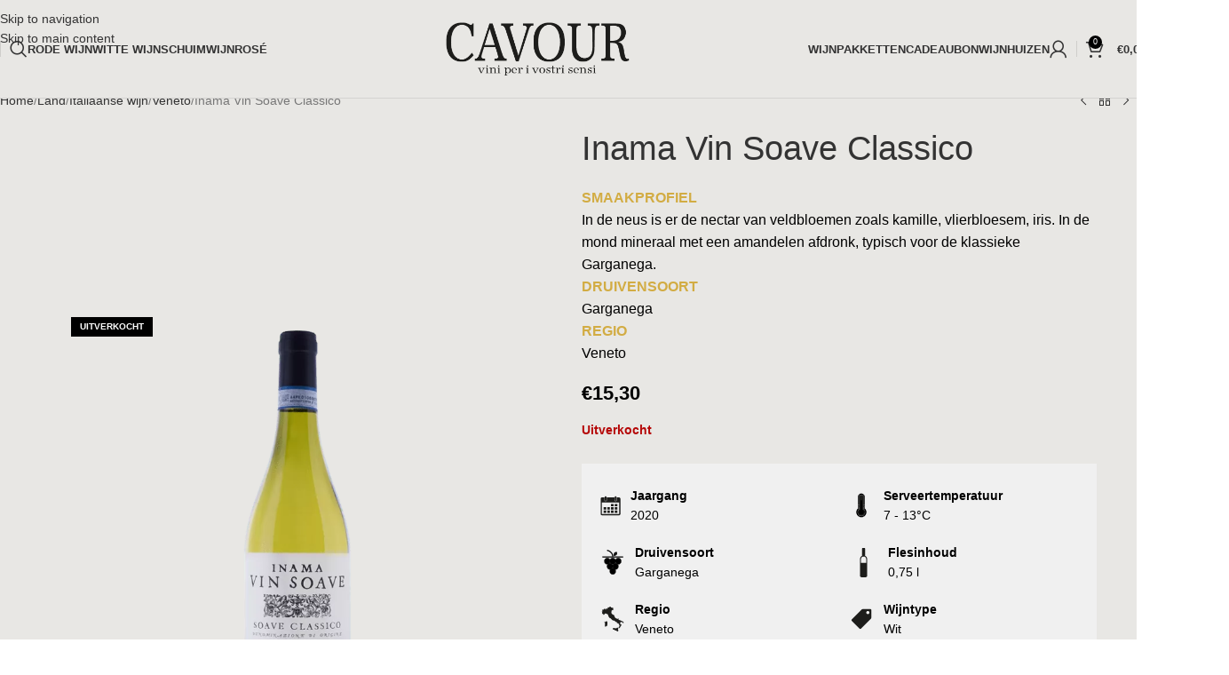

--- FILE ---
content_type: text/html; charset=UTF-8
request_url: https://www.cavour.be/product/inama-vin-soave-classico/
body_size: 92628
content:
<!DOCTYPE html><html lang="nl-BE"><head><script data-no-optimize="1">var litespeed_docref=sessionStorage.getItem("litespeed_docref");litespeed_docref&&(Object.defineProperty(document,"referrer",{get:function(){return litespeed_docref}}),sessionStorage.removeItem("litespeed_docref"));</script> <meta charset="UTF-8"><link rel="profile" href="https://gmpg.org/xfn/11"><link rel="pingback" href="https://www.cavour.be/xmlrpc.php"> <script type="litespeed/javascript">document.documentElement.className=document.documentElement.className+' yes-js js_active js'</script> <title>Inama Vin Soave Classico - Cavour Italiaanse wijnen</title> <script data-cfasync="false" data-pagespeed-no-defer>var gtm4wp_datalayer_name = "dataLayer";
	var dataLayer = dataLayer || [];
	const gtm4wp_use_sku_instead = 1;
	const gtm4wp_currency = 'EUR';
	const gtm4wp_product_per_impression = 10;
	const gtm4wp_clear_ecommerce = false;
	const gtm4wp_datalayer_max_timeout = 2000;</script> <meta property="product:price:amount" content="15.3"><meta property="product:price:currency" content="EUR"><meta name="dc.title" content="Inama Vin Soave Classico - Cavour Italiaanse wijnen"><meta name="dc.description" content="SMAAKPROFIEL In de neus is er de nectar van veldbloemen zoals kamille, vlierbloesem, iris. In de mond mineraal met een amandelen afdronk, typisch voor de klassieke Garganega. DRUIVENSOORT Garganega REGIO Veneto"><meta name="dc.relation" content="https://www.cavour.be/product/inama-vin-soave-classico/"><meta name="dc.source" content="https://www.cavour.be/"><meta name="dc.language" content="nl_BE"><meta name="description" content="SMAAKPROFIEL In de neus is er de nectar van veldbloemen zoals kamille, vlierbloesem, iris. In de mond mineraal met een amandelen afdronk, typisch voor de klassieke Garganega. DRUIVENSOORT Garganega REGIO Veneto"><meta name="robots" content="index, follow, max-snippet:-1, max-image-preview:large, max-video-preview:-1"><link rel="canonical" href="https://www.cavour.be/product/inama-vin-soave-classico/"><meta property="og:url" content="https://www.cavour.be/product/inama-vin-soave-classico/"><meta property="og:site_name" content="Cavour Italiaanse wijnen"><meta property="og:locale" content="nl_BE"><meta property="og:type" content="product"><meta property="og:title" content="Inama Vin Soave Classico - Cavour Italiaanse wijnen"><meta property="og:description" content="SMAAKPROFIEL In de neus is er de nectar van veldbloemen zoals kamille, vlierbloesem, iris. In de mond mineraal met een amandelen afdronk, typisch voor de klassieke Garganega. DRUIVENSOORT Garganega REGIO Veneto"><meta property="og:image" content="https://www.cavour.be/wp-content/uploads/2022/09/v-inam-001.png"><meta property="og:image:secure_url" content="https://www.cavour.be/wp-content/uploads/2022/09/v-inam-001.png"><meta property="og:image:width" content="850"><meta property="og:image:height" content="850"><meta property="og:image:alt" content="Inama Vin Soave Classico"><meta name="twitter:card" content="summary"><meta name="twitter:title" content="Inama Vin Soave Classico - Cavour Italiaanse wijnen"><meta name="twitter:description" content="SMAAKPROFIEL In de neus is er de nectar van veldbloemen zoals kamille, vlierbloesem, iris. In de mond mineraal met een amandelen afdronk, typisch voor de klassieke Garganega. DRUIVENSOORT Garganega REGIO Veneto"><meta name="twitter:image" content="https://www.cavour.be/wp-content/uploads/2022/09/v-inam-001.png"><link rel='dns-prefetch' href='//capi-automation.s3.us-east-2.amazonaws.com' /><link rel='dns-prefetch' href='//fonts.googleapis.com' /><link rel="alternate" type="application/rss+xml" title="Cavour Italiaanse wijnen &raquo; feed" href="https://www.cavour.be/feed/" /><link rel="alternate" type="application/rss+xml" title="Cavour Italiaanse wijnen &raquo; reactiesfeed" href="https://www.cavour.be/comments/feed/" /><link rel="alternate" type="application/rss+xml" title="Cavour Italiaanse wijnen &raquo; Inama Vin Soave Classico reactiesfeed" href="https://www.cavour.be/product/inama-vin-soave-classico/feed/" /><link rel="alternate" title="oEmbed (JSON)" type="application/json+oembed" href="https://www.cavour.be/wp-json/oembed/1.0/embed?url=https%3A%2F%2Fwww.cavour.be%2Fproduct%2Finama-vin-soave-classico%2F" /><link rel="alternate" title="oEmbed (XML)" type="text/xml+oembed" href="https://www.cavour.be/wp-json/oembed/1.0/embed?url=https%3A%2F%2Fwww.cavour.be%2Fproduct%2Finama-vin-soave-classico%2F&#038;format=xml" /><style id='wp-img-auto-sizes-contain-inline-css' type='text/css'>img:is([sizes=auto i],[sizes^="auto," i]){contain-intrinsic-size:3000px 1500px}
/*# sourceURL=wp-img-auto-sizes-contain-inline-css */</style><link data-optimized="2" rel="stylesheet" href="https://www.cavour.be/wp-content/litespeed/css/4cdae32dbda565371e91ab5a723440df.css?ver=2ffa8" /><style id='safe-svg-svg-icon-style-inline-css' type='text/css'>.safe-svg-cover{text-align:center}.safe-svg-cover .safe-svg-inside{display:inline-block;max-width:100%}.safe-svg-cover svg{fill:currentColor;height:100%;max-height:100%;max-width:100%;width:100%}

/*# sourceURL=https://www.cavour.be/wp-content/plugins/safe-svg/dist/safe-svg-block-frontend.css */</style><style id='yith-wcwl-main-inline-css' type='text/css'>:root { --rounded-corners-radius: 16px; --add-to-cart-rounded-corners-radius: 16px; --color-headers-background: #F4F4F4; --feedback-duration: 3s } 
 :root { --rounded-corners-radius: 16px; --add-to-cart-rounded-corners-radius: 16px; --color-headers-background: #F4F4F4; --feedback-duration: 3s } 
/*# sourceURL=yith-wcwl-main-inline-css */</style><style id='wpseopress-local-business-style-inline-css' type='text/css'>span.wp-block-wpseopress-local-business-field{margin-right:8px}

/*# sourceURL=https://www.cavour.be/wp-content/plugins/wp-seopress-pro/public/editor/blocks/local-business/style-index.css */</style><style id='wpseopress-table-of-contents-style-inline-css' type='text/css'>.wp-block-wpseopress-table-of-contents li.active>a{font-weight:bold}

/*# sourceURL=https://www.cavour.be/wp-content/plugins/wp-seopress-pro/public/editor/blocks/table-of-contents/style-index.css */</style><style id='woocommerce-inline-inline-css' type='text/css'>.woocommerce form .form-row .required { visibility: visible; }
/*# sourceURL=woocommerce-inline-inline-css */</style> <script type="litespeed/javascript">window._nslDOMReady=(function(){const executedCallbacks=new Set();return function(callback){if(executedCallbacks.has(callback))return;const wrappedCallback=function(){if(executedCallbacks.has(callback))return;executedCallbacks.add(callback);callback()};if(document.readyState==="complete"||document.readyState==="interactive"){wrappedCallback()}else{document.addEventListener("DOMContentLiteSpeedLoaded",wrappedCallback)}}})()</script><script type="litespeed/javascript" data-src="https://www.cavour.be/wp-includes/js/jquery/jquery.min.js" id="jquery-core-js"></script> <script id="slidingmessages-js-after" type="litespeed/javascript">var slidingmarketing={"on_hide":"","reshow_after_setup":"","reshow_after_setup_timer":"days","hide_mobile":"","hide_mobile_resolution":"","post_id":3908}</script> <script id="wc-add-to-cart-js-extra" type="litespeed/javascript">var wc_add_to_cart_params={"ajax_url":"/wp-admin/admin-ajax.php","wc_ajax_url":"/?wc-ajax=%%endpoint%%","i18n_view_cart":"Winkelwagen bekijken","cart_url":"https://www.cavour.be/winkelmand/","is_cart":"","cart_redirect_after_add":"no"}</script> <script id="wc-single-product-js-extra" type="litespeed/javascript">var wc_single_product_params={"i18n_required_rating_text":"Selecteer een beoordeling","i18n_rating_options":["1 van de 5 sterren","2 van de 5 sterren","3 van de 5 sterren","4 van de 5 sterren","5 van de 5 sterren"],"i18n_product_gallery_trigger_text":"Afbeeldinggalerij in volledig scherm bekijken","review_rating_required":"yes","flexslider":{"rtl":!1,"animation":"slide","smoothHeight":!0,"directionNav":!1,"controlNav":"thumbnails","slideshow":!1,"animationSpeed":500,"animationLoop":!1,"allowOneSlide":!1},"zoom_enabled":"","zoom_options":[],"photoswipe_enabled":"","photoswipe_options":{"shareEl":!1,"closeOnScroll":!1,"history":!1,"hideAnimationDuration":0,"showAnimationDuration":0},"flexslider_enabled":""}</script> <script id="woocommerce-js-extra" type="litespeed/javascript">var woocommerce_params={"ajax_url":"/wp-admin/admin-ajax.php","wc_ajax_url":"/?wc-ajax=%%endpoint%%","i18n_password_show":"Wachtwoord tonen","i18n_password_hide":"Wachtwoord verbergen"}</script> <link rel="https://api.w.org/" href="https://www.cavour.be/wp-json/" /><link rel="alternate" title="JSON" type="application/json" href="https://www.cavour.be/wp-json/wp/v2/product/3908" /><link rel="EditURI" type="application/rsd+xml" title="RSD" href="https://www.cavour.be/xmlrpc.php?rsd" /><meta name="generator" content="WordPress 6.9" /><link rel='shortlink' href='https://www.cavour.be/?p=3908' /> <script data-cfasync="false" data-pagespeed-no-defer>var dataLayer_content = {"visitorEmail":"","visitorEmailHash":"","pagePostType":"product","pagePostType2":"single-product","pagePostAuthor":"Kevin Vanhoudt","browserName":"","browserVersion":"","browserEngineName":"","browserEngineVersion":"","osName":"","osVersion":"","deviceType":"bot","deviceManufacturer":"","deviceModel":"","customerTotalOrders":0,"customerTotalOrderValue":0,"customerFirstName":"","customerLastName":"","customerBillingFirstName":"","customerBillingLastName":"","customerBillingCompany":"","customerBillingAddress1":"","customerBillingAddress2":"","customerBillingCity":"","customerBillingState":"","customerBillingPostcode":"","customerBillingCountry":"","customerBillingEmail":"","customerBillingEmailHash":"","customerBillingPhone":"","customerShippingFirstName":"","customerShippingLastName":"","customerShippingCompany":"","customerShippingAddress1":"","customerShippingAddress2":"","customerShippingCity":"","customerShippingState":"","customerShippingPostcode":"","customerShippingCountry":"","cartContent":{"totals":{"applied_coupons":[],"discount_total":0,"subtotal":0,"total":0},"items":[]},"productRatingCounts":[],"productAverageRating":0,"productReviewCount":0,"productType":"simple","productIsVariable":0};
	dataLayer.push( dataLayer_content );</script> <script data-cfasync="false" data-pagespeed-no-defer>console.warn && console.warn("[GTM4WP] Google Tag Manager container code placement set to OFF !!!");
	console.warn && console.warn("[GTM4WP] Data layer codes are active but GTM container must be loaded using custom coding !!!");</script> <meta name="viewport" content="width=device-width, initial-scale=1.0, maximum-scale=1.0, user-scalable=no">
<noscript><style>.woocommerce-product-gallery{ opacity: 1 !important; }</style></noscript><meta name="generator" content="Elementor 3.34.1; features: additional_custom_breakpoints; settings: css_print_method-external, google_font-enabled, font_display-swap">
 <script type="litespeed/javascript">var _paq=window._paq=window._paq||[];_paq.push(['trackPageView']);_paq.push(['enableLinkTracking']);(function(){var u="//analytics.impressie.be/";_paq.push(['setTrackerUrl',u+'matomo.php']);_paq.push(['setSiteId','4']);var d=document,g=d.createElement('script'),s=d.getElementsByTagName('script')[0];g.async=!0;g.src=u+'matomo.js';s.parentNode.insertBefore(g,s)})()</script> <style type="text/css">.recentcomments a{display:inline !important;padding:0 !important;margin:0 !important;}</style> <script  type="litespeed/javascript">!function(f,b,e,v,n,t,s){if(f.fbq)return;n=f.fbq=function(){n.callMethod?n.callMethod.apply(n,arguments):n.queue.push(arguments)};if(!f._fbq)f._fbq=n;n.push=n;n.loaded=!0;n.version='2.0';n.queue=[];t=b.createElement(e);t.async=!0;t.src=v;s=b.getElementsByTagName(e)[0];s.parentNode.insertBefore(t,s)}(window,document,'script','https://connect.facebook.net/en_US/fbevents.js')</script>  <script  type="litespeed/javascript">fbq('init','835858483648901',{},{"agent":"woocommerce_0-10.4.3-3.5.15"});document.addEventListener('DOMContentLiteSpeedLoaded',function(){document.body.insertAdjacentHTML('beforeend','<div class=\"wc-facebook-pixel-event-placeholder\"></div>')},!1)</script>  <script type="litespeed/javascript">document.addEventListener('DOMContentLiteSpeedLoaded',function(){gtag('event','view_item',{'items':[{'item_id':'V-INAM001','item_name':'Inama Vin Soave Classico','price':15.3,'quantity':1,"item_category":"Italiaanse wijn","item_category_2":"Italiaanse witte wijn","item_category_3":"Veneto","item_category_4":"Witte wijn"}]})})</script> <style>.e-con.e-parent:nth-of-type(n+4):not(.e-lazyloaded):not(.e-no-lazyload),
				.e-con.e-parent:nth-of-type(n+4):not(.e-lazyloaded):not(.e-no-lazyload) * {
					background-image: none !important;
				}
				@media screen and (max-height: 1024px) {
					.e-con.e-parent:nth-of-type(n+3):not(.e-lazyloaded):not(.e-no-lazyload),
					.e-con.e-parent:nth-of-type(n+3):not(.e-lazyloaded):not(.e-no-lazyload) * {
						background-image: none !important;
					}
				}
				@media screen and (max-height: 640px) {
					.e-con.e-parent:nth-of-type(n+2):not(.e-lazyloaded):not(.e-no-lazyload),
					.e-con.e-parent:nth-of-type(n+2):not(.e-lazyloaded):not(.e-no-lazyload) * {
						background-image: none !important;
					}
				}</style> <script type="litespeed/javascript">(function(w,d,s,l,i){w[l]=w[l]||[];w[l].push({'gtm.start':new Date().getTime(),event:'gtm.js'});var f=d.getElementsByTagName(s)[0],j=d.createElement(s),dl=l!='dataLayer'?'&l='+l:'';j.async=!0;j.src='https://www.googletagmanager.com/gtm.js?id='+i+dl;f.parentNode.insertBefore(j,f)})(window,document,'script','dataLayer','GTM-WCX5RN4')</script> <link rel="icon" href="https://www.cavour.be/wp-content/uploads/2020/12/cropped-favicon-32x32.png" sizes="32x32" /><link rel="icon" href="https://www.cavour.be/wp-content/uploads/2020/12/cropped-favicon-192x192.png" sizes="192x192" /><link rel="apple-touch-icon" href="https://www.cavour.be/wp-content/uploads/2020/12/cropped-favicon-180x180.png" /><meta name="msapplication-TileImage" content="https://www.cavour.be/wp-content/uploads/2020/12/cropped-favicon-270x270.png" /><style></style> <script type="litespeed/javascript" data-src='https://www.googletagmanager.com/gtag/js?id=G-PJFP1YGBWF'></script><script type="litespeed/javascript">window.dataLayer=window.dataLayer||[];function gtag(){dataLayer.push(arguments)}gtag('js',new Date());gtag('set','cookie_domain','auto');gtag('set','cookie_flags','SameSite=None;Secure');window.addEventListener('load',function(){var links=document.querySelectorAll('a');for(let i=0;i<links.length;i++){links[i].addEventListener('click',function(e){var n=this.href.includes('www.cavour.be');if(n==!1){gtag('event','click',{'event_category':'external links','event_label':this.href})}})}});window.addEventListener('load',function(){var donwload_links=document.querySelectorAll('a');for(let j=0;j<donwload_links.length;j++){donwload_links[j].addEventListener('click',function(e){var down=this.href.match(/.*\.(pdf|docx)(\?.*)?$/);if(down!=null){gtag('event','click',{'event_category':'downloads','event_label':this.href})}})}});gtag('config','G-PJFP1YGBWF',{})</script> <style id="wd-style-header_821362-css" data-type="wd-style-header_821362">:root{
	--wd-top-bar-h: 40px;
	--wd-top-bar-sm-h: 40px;
	--wd-top-bar-sticky-h: .00001px;
	--wd-top-bar-brd-w: .00001px;

	--wd-header-general-h: 110px;
	--wd-header-general-sm-h: 60px;
	--wd-header-general-sticky-h: 60px;
	--wd-header-general-brd-w: 1px;

	--wd-header-bottom-h: 52px;
	--wd-header-bottom-sm-h: 52px;
	--wd-header-bottom-sticky-h: .00001px;
	--wd-header-bottom-brd-w: .00001px;

	--wd-header-clone-h: .00001px;

	--wd-header-brd-w: calc(var(--wd-top-bar-brd-w) + var(--wd-header-general-brd-w) + var(--wd-header-bottom-brd-w));
	--wd-header-h: calc(var(--wd-top-bar-h) + var(--wd-header-general-h) + var(--wd-header-bottom-h) + var(--wd-header-brd-w));
	--wd-header-sticky-h: calc(var(--wd-top-bar-sticky-h) + var(--wd-header-general-sticky-h) + var(--wd-header-bottom-sticky-h) + var(--wd-header-clone-h) + var(--wd-header-brd-w));
	--wd-header-sm-h: calc(var(--wd-top-bar-sm-h) + var(--wd-header-general-sm-h) + var(--wd-header-bottom-sm-h) + var(--wd-header-brd-w));
}

.whb-top-bar .wd-dropdown {
	margin-top: -1px;
}

.whb-top-bar .wd-dropdown:after {
	height: 10px;
}


.whb-sticked .whb-general-header .wd-dropdown:not(.sub-sub-menu) {
	margin-top: 9px;
}

.whb-sticked .whb-general-header .wd-dropdown:not(.sub-sub-menu):after {
	height: 20px;
}


:root:has(.whb-general-header.whb-border-boxed) {
	--wd-header-general-brd-w: .00001px;
}

@media (max-width: 1024px) {
:root:has(.whb-general-header.whb-hidden-mobile) {
	--wd-header-general-brd-w: .00001px;
}
}


.whb-header-bottom .wd-dropdown {
	margin-top: 5px;
}

.whb-header-bottom .wd-dropdown:after {
	height: 16px;
}



		
.whb-9x1ytaxq7aphtb3npidp form.searchform {
	--wd-form-height: 46px;
}
.whb-general-header {
	background-color: rgba(232, 231, 228, 1);border-color: rgba(129, 129, 129, 0.2);border-bottom-width: 1px;border-bottom-style: solid;
}

.whb-header-bottom {
	border-bottom-width: 0px;border-bottom-style: solid;
}</style><style id="wd-style-theme_settings_default-css" data-type="wd-style-theme_settings_default">@font-face {
	font-weight: normal;
	font-style: normal;
	font-family: "woodmart-font";
	src: url("//www.cavour.be/wp-content/themes/woodmart/fonts/woodmart-font-1-400.woff2?v=8.3.8") format("woff2");
}

:root {
	--wd-header-banner-h: 40px;
	--wd-text-font: "Lato", Arial, Helvetica, sans-serif;
	--wd-text-font-weight: 400;
	--wd-text-color: #777777;
	--wd-text-font-size: 14px;
	--wd-title-font: "Playfair Display", Arial, Helvetica, sans-serif;
	--wd-title-font-weight: 400;
	--wd-title-color: #242424;
	--wd-entities-title-font: "Lora", Arial, Helvetica, sans-serif;
	--wd-entities-title-font-weight: 400;
	--wd-entities-title-color: #333333;
	--wd-entities-title-color-hover: rgb(51 51 51 / 65%);
	--wd-alternative-font: "Lato", Arial, Helvetica, sans-serif;
	--wd-widget-title-font: "Playfair Display", Arial, Helvetica, sans-serif;
	--wd-widget-title-font-weight: 400;
	--wd-widget-title-transform: uppercase;
	--wd-widget-title-color: #333;
	--wd-widget-title-font-size: 16px;
	--wd-header-el-font: "Lato", Arial, Helvetica, sans-serif;
	--wd-header-el-font-weight: 700;
	--wd-header-el-transform: uppercase;
	--wd-header-el-font-size: 13px;
	--wd-otl-style: dotted;
	--wd-otl-width: 2px;
	--wd-primary-color: rgb(0,0,0);
	--wd-alternative-color: #fbbc34;
	--btn-default-bgcolor: #f7f7f7;
	--btn-default-bgcolor-hover: #efefef;
	--btn-accented-bgcolor: rgb(0,185,0);
	--btn-accented-bgcolor-hover: rgb(0,165,13);
	--wd-form-brd-width: 2px;
	--notices-success-bg: #459647;
	--notices-success-color: #fff;
	--notices-warning-bg: #E0B252;
	--notices-warning-color: #fff;
	--wd-link-color: #333333;
	--wd-link-color-hover: #242424;
	--wd-sticky-btn-height: 95px;
}
.wd-age-verify-wrap {
	--wd-popup-width: 500px;
}
.wd-popup.wd-promo-popup {
	background-color: #111111;
	background-image: url();
	background-repeat: no-repeat;
	background-size: cover;
	background-position: center center;
}
.wd-promo-popup-wrap {
	--wd-popup-width: 800px;
}
.header-banner {
	background-color: rgb(167,109,80);
	background-image: none;
}
:is(.woodmart-woocommerce-layered-nav, .wd-product-category-filter) .wd-scroll-content {
	max-height: 223px;
}
.wd-page-title .wd-page-title-bg img {
	object-fit: cover;
	object-position: center center;
}
.wd-footer {
	background-color: rgb(232,231,228);
	background-image: none;
}
.page .wd-page-content {
	background-color: rgb(232,231,228);
	background-image: none;
}
.woodmart-archive-shop:not(.single-product) .wd-page-content {
	background-color: rgb(232,231,228);
	background-image: none;
}
.single-product .wd-page-content {
	background-color: rgb(232,231,228);
	background-image: none;
}
.woodmart-archive-blog .wd-page-content {
	background-color: rgb(232,231,228);
	background-image: none;
}
.single-post .wd-page-content {
	background-color: rgb(232,231,228);
	background-image: none;
}
.woodmart-archive-portfolio .wd-page-content {
	background-color: rgb(232,231,228);
	background-image: none;
}
.single-portfolio .wd-page-content {
	background-color: rgb(232,231,228);
	background-image: none;
}
.product-labels .product-label.out-of-stock {
	background-color: rgb(0,0,0);
	color: rgb(255,255,255);
}
.product-labels .product-label.attribute-label:not(.label-with-img) {
	background-color: rgb(0,0,0);
	color: rgb(255,255,255);
}
.mfp-wrap.wd-popup-quick-view-wrap {
	--wd-popup-width: 920px;
}

@media (max-width: 1024px) {
	:root {
		--wd-header-banner-h: 40px;
	--wd-sticky-btn-height: 95px;
	}

}

@media (max-width: 768.98px) {
	:root {
		--wd-sticky-btn-height: 42px;
	}

}
:root{
--wd-container-w: 1600px;
--wd-form-brd-radius: 0px;
--btn-default-color: #333;
--btn-default-color-hover: #333;
--btn-accented-color: #fff;
--btn-accented-color-hover: #fff;
--btn-default-brd-radius: 0px;
--btn-default-box-shadow: none;
--btn-default-box-shadow-hover: none;
--btn-default-box-shadow-active: none;
--btn-default-bottom: 0px;
--btn-accented-brd-radius: 0px;
--btn-accented-box-shadow: none;
--btn-accented-box-shadow-hover: none;
--btn-accented-box-shadow-active: none;
--btn-accented-bottom: 0px;
--wd-brd-radius: 0px;
}

@media (min-width: 1600px) {
section.elementor-section.wd-section-stretch > .elementor-container {
margin-left: auto;
margin-right: auto;
}
}


.wd-page-title {
background-color: #0a0a0a;
}

.product-labels .product-label.attribute-label:not(.label-with-img) {
  color: rgb(255,255,255);
  font-size: 6px;
}

.product-labels .product-label.out-of-stock {
  color: rgb(255,255,255);
  font-size: 6px;
}

.blog-post-loop .wd-post-date,
.single-post .wd-post-date {
display: none;
}

@media (min-width: 1025px) {
	.product-labels .product-label.attribute-label:not(.label-with-img) {
  color: rgb(255,255,255);
  font-size: 10px;
}

.product-labels .product-label.out-of-stock {
  color: rgb(255,255,255);
  font-size: 10px;
}


}

@media (min-width: 768px) and (max-width: 1024px) {
	.product-labels .product-label.attribute-label:not(.label-with-img) {
  color: rgb(255,255,255);
  font-size: 6px;
}

.product-labels .product-label.out-of-stock {
  color: rgb(255,255,255);
  font-size: 6px;
}
}

@media (min-width: 577px) and (max-width: 767px) {
	.product-labels .product-label.attribute-label:not(.label-with-img) {
  color: rgb(255,255,255);
  font-size: 6px;
}

.product-labels .product-label.attribute-label:not(.label-with-img) {
  color: rgb(255,255,255);
  font-size: 8px;
}
}</style></head><body class="wp-singular product-template-default single single-product postid-3908 wp-theme-woodmart theme-woodmart woocommerce woocommerce-page woocommerce-no-js single-post-large-image wrapper-wide  categories-accordion-on header-banner-enabled woodmart-ajax-shop-on wd-sticky-btn-on elementor-default elementor-kit-4064"> <script type="text/javascript" id="wd-flicker-fix">// Flicker fix.</script> <div class="wd-skip-links">
<a href="#menu-main-navigation" class="wd-skip-navigation btn">
Skip to navigation					</a>
<a href="#main-content" class="wd-skip-content btn">
Skip to main content			</a></div>
<noscript><iframe data-lazyloaded="1" src="about:blank" data-litespeed-src="https://www.googletagmanager.com/ns.html?id=GTM-WCX5RN4"
height="0" width="0" style="display:none;visibility:hidden"></iframe></noscript><div class="wd-page-wrapper website-wrapper"><header class="whb-header whb-header_821362 whb-full-width whb-sticky-shadow whb-scroll-stick whb-sticky-real"><div class="whb-main-header"><div class="whb-row whb-general-header whb-sticky-row whb-with-bg whb-border-fullwidth whb-color-dark whb-flex-equal-sides"><div class="container"><div class="whb-flex-row whb-general-header-inner"><div class="whb-column whb-col-left whb-column8 whb-visible-lg"><div class="whb-space-element whb-qe2ls9zm2w8ei2c1v9bz " style="width:10px;"></div><div class="wd-header-divider wd-full-height whb-966454vq5yljdt7dunc1"></div><div class="whb-space-element whb-907riea1dzxdq8sscfg8 " style="width:10px;"></div><div class="wd-header-search wd-tools-element wd-design-1 wd-style-icon wd-display-full-screen whb-9x1ytaxq7aphtb3npidp" title="Zoeken">
<a href="#" rel="nofollow" aria-label="Zoeken">
<span class="wd-tools-icon">
</span><span class="wd-tools-text">
Zoeken			</span></a></div><nav class="wd-header-nav wd-header-secondary-nav whb-87p02bezoownfldg0r4c text-right" role="navigation" aria-label="Main menu left"><ul id="menu-main-menu-left" class="menu wd-nav wd-nav-header wd-nav-secondary wd-style-underline wd-gap-s"><li id="menu-item-8952" class="menu-item menu-item-type-custom menu-item-object-custom menu-item-8952 item-level-0 menu-mega-dropdown wd-event-hover menu-item-has-children" ><a href="https://www.cavour.be/product-categorie/italiaanse-rode-wijn/" class="woodmart-nav-link"><span class="nav-link-text">Rode wijn</span></a><div class="wd-dropdown-menu wd-dropdown wd-design-full-width color-scheme-dark"><div class="container wd-entry-content"><div data-elementor-type="wp-post" data-elementor-id="8364" class="elementor elementor-8364" data-elementor-post-type="cms_block"><section class="wd-negative-gap elementor-section elementor-top-section elementor-element elementor-element-2975e8a4 elementor-section-content-top elementor-section-boxed elementor-section-height-default elementor-section-height-default" data-id="2975e8a4" data-element_type="section"><div class="elementor-container elementor-column-gap-default"><div class="elementor-column elementor-col-33 elementor-top-column elementor-element elementor-element-1bd3f387" data-id="1bd3f387" data-element_type="column"><div class="elementor-widget-wrap elementor-element-populated"><div class="elementor-element elementor-element-572c23b8 elementor-widget elementor-widget-wd_extra_menu_list" data-id="572c23b8" data-element_type="widget" data-widget_type="wd_extra_menu_list.default"><div class="elementor-widget-container"><ul class="wd-sub-menu wd-sub-accented  mega-menu-list"><li class="item-with-label item-label-black">
<a >
Uitgelicht
</a><ul class="sub-sub-menu"><li class="item-with-label item-label-blue">
<a  href="https://www.cavour.be/italiaanse-rode-wijn/">
Alle rode wijnen
</a></li><li class="item-with-label item-label-blue">
<a  href="https://www.cavour.be/top-10-italiaanse-rode-wijn">
Top 10 rode wijnen
</a></li></ul></li></ul></div></div></div></div><div class="elementor-column elementor-col-33 elementor-top-column elementor-element elementor-element-716ad27" data-id="716ad27" data-element_type="column"><div class="elementor-widget-wrap elementor-element-populated"><div class="elementor-element elementor-element-56990d63 elementor-widget elementor-widget-wd_extra_menu_list" data-id="56990d63" data-element_type="widget" data-widget_type="wd_extra_menu_list.default"><div class="elementor-widget-container"><ul class="wd-sub-menu wd-sub-accented  mega-menu-list"><li class="item-with-label item-label-orange">
<a >
Regio
</a><ul class="sub-sub-menu"><li class="item-with-label item-label-blue">
<a  href="https://www.cavour.be/product-categorie/italiaanse-rode-wijn/?filter_regio=lombardia">
Lombardia
</a></li><li class="item-with-label item-label-blue">
<a  href="https://www.cavour.be/product-categorie/italiaanse-rode-wijn/?filter_regio=piemonte">
Piemonte
</a></li><li class="item-with-label item-label-blue">
<a  href="https://www.cavour.be/product-categorie/italiaanse-rode-wijn/?filter_regio=puglia">
Puglia
</a></li><li class="item-with-label item-label-blue">
<a  href="https://www.cavour.be/product-categorie/italiaanse-rode-wijn/?filter_regio=toscana">
Toscana
</a></li><li class="item-with-label item-label-blue">
<a  href="https://www.cavour.be/product-categorie/italiaanse-rode-wijn/?filter_regio=veneto">
Veneto
</a></li></ul></li></ul></div></div></div></div><div class="elementor-column elementor-col-33 elementor-top-column elementor-element elementor-element-13c46b47" data-id="13c46b47" data-element_type="column"><div class="elementor-widget-wrap elementor-element-populated"><div class="elementor-element elementor-element-4d66c019 elementor-widget elementor-widget-wd_extra_menu_list" data-id="4d66c019" data-element_type="widget" data-widget_type="wd_extra_menu_list.default"><div class="elementor-widget-container"><ul class="wd-sub-menu wd-sub-accented  mega-menu-list"><li class="item-with-label item-label-red">
<a >
Druivensoort
</a><ul class="sub-sub-menu"><li class="item-with-label item-label-primary">
<a  href="https://www.cavour.be/product-categorie/italiaanse-rode-wijn/?filter_druivensoort=sangiovese">
Sangiovese
</a></li><li class="item-with-label item-label-primary">
<a  href="https://www.cavour.be/product-categorie/italiaanse-rode-wijn/?filter_druivensoort=primitivo">
Primitivo
</a></li><li class="item-with-label item-label-primary">
<a  href="https://www.cavour.be/product-categorie/italiaanse-rode-wijn/?filter_druivensoort=nebbiolo">
Nebbiolo
</a></li><li class="item-with-label item-label-primary">
<a  href="https://www.cavour.be/product-categorie/italiaanse-rode-wijn/?filter_druivensoort=negroamaro">
Negroamaro
</a></li><li class="item-with-label item-label-primary">
<a  href="https://www.cavour.be/product-categorie/italiaanse-rode-wijn/?filter_druivensoort=barbera">
Barbera
</a></li><li class="item-with-label item-label-orange">
<a  href="https://www.cavour.be/product-categorie/italiaanse-rode-wijn/">
Alle druivensoorten
</a></li></ul></li></ul></div></div></div></div></div></section></div></div></div></li><li id="menu-item-8953" class="menu-item menu-item-type-custom menu-item-object-custom menu-item-8953 item-level-0 menu-mega-dropdown wd-event-hover menu-item-has-children" ><a href="https://www.cavour.be/product-categorie/italiaanse-witte-wijn/" class="woodmart-nav-link"><span class="nav-link-text">Witte wijn</span></a><div class="wd-dropdown-menu wd-dropdown wd-design-full-width color-scheme-dark"><div class="container wd-entry-content"><div data-elementor-type="wp-post" data-elementor-id="8926" class="elementor elementor-8926" data-elementor-post-type="cms_block"><section class="wd-negative-gap elementor-section elementor-top-section elementor-element elementor-element-50fb986 elementor-section-boxed elementor-section-height-default elementor-section-height-default" data-id="50fb986" data-element_type="section"><div class="elementor-container elementor-column-gap-default"><div class="elementor-column elementor-col-33 elementor-top-column elementor-element elementor-element-18dec2a" data-id="18dec2a" data-element_type="column"><div class="elementor-widget-wrap elementor-element-populated"><div class="elementor-element elementor-element-92d9de8 elementor-widget elementor-widget-wd_extra_menu_list" data-id="92d9de8" data-element_type="widget" data-widget_type="wd_extra_menu_list.default"><div class="elementor-widget-container"><ul class="wd-sub-menu wd-sub-accented  mega-menu-list"><li class="item-with-label item-label-primary">
<a >
Uitgelicht
</a><ul class="sub-sub-menu"><li class="item-with-label item-label-primary">
<a  href="https://www.cavour.be/product-categorie/italiaanse-witte-wijn/">
Alle witte wijnen
</a></li><li class="item-with-label item-label-green">
<a  href="https://www.cavour.be/top-10-italiaanse-witte-wijn">
Top 10 witte wijnen
</a></li></ul></li></ul></div></div></div></div><div class="elementor-column elementor-col-33 elementor-top-column elementor-element elementor-element-198961c" data-id="198961c" data-element_type="column"><div class="elementor-widget-wrap elementor-element-populated"><div class="elementor-element elementor-element-b174fc0 elementor-widget elementor-widget-wd_extra_menu_list" data-id="b174fc0" data-element_type="widget" data-widget_type="wd_extra_menu_list.default"><div class="elementor-widget-container"><ul class="wd-sub-menu wd-sub-accented  mega-menu-list"><li class="item-with-label item-label-primary">
<a >
REGIO
</a><ul class="sub-sub-menu"><li class="item-with-label item-label-primary">
<a  href="https://www.cavour.be/product-categorie/witte-wijn/?filter_regio=lombardia">
Lombardia
</a></li><li class="item-with-label item-label-green">
<a  href="https://www.cavour.be/product-categorie/witte-wijn/?filter_regio=piemonte">
Piemonte
</a></li><li class="item-with-label item-label-green">
<a  href="https://www.cavour.be/product-categorie/witte-wijn/?filter_regio=puglia">
Puglia
</a></li><li class="item-with-label item-label-green">
<a  href="https://www.cavour.be/product-categorie/witte-wijn/?filter_regio=toscana">
Toscana
</a></li><li class="item-with-label item-label-green">
<a  href="https://www.cavour.be/product-categorie/witte-wijn/?filter_regio=veneto">
Veneto
</a></li></ul></li></ul></div></div></div></div><div class="elementor-column elementor-col-33 elementor-top-column elementor-element elementor-element-35c4e96" data-id="35c4e96" data-element_type="column"><div class="elementor-widget-wrap elementor-element-populated"><div class="elementor-element elementor-element-fdda78f elementor-widget elementor-widget-wd_extra_menu_list" data-id="fdda78f" data-element_type="widget" data-widget_type="wd_extra_menu_list.default"><div class="elementor-widget-container"><ul class="wd-sub-menu wd-sub-accented  mega-menu-list"><li class="item-with-label item-label-primary">
<a >
DRUIVENSOORT
</a><ul class="sub-sub-menu"><li class="item-with-label item-label-primary">
<a  href="https://www.cavour.be/product-categorie/witte-wijn/?filter_druivensoort=chardonnay">
Chardonnay
</a></li><li class="item-with-label item-label-primary">
<a  href="https://www.cavour.be/product-categorie/witte-wijn/?filter_druivensoort=sauvignon-blanc">
Sauvignon Blanc
</a></li><li class="item-with-label item-label-green">
<a  href="https://www.cavour.be/product-categorie/witte-wijn/?filter_druivensoort=malvasia-bianco">
Malvasia Bianco
</a></li><li class="item-with-label item-label-green">
<a  href="https://www.cavour.be/product-categorie/witte-wijn/?filter_druivensoort=trebbiano">
Trebbiano
</a></li><li class="item-with-label item-label-green">
<a  href="https://www.cavour.be/product-categorie/witte-wijn/?filter_druivensoort=turbiana">
Turbiana
</a></li><li class="item-with-label item-label-green">
<a  href="https://www.cavour.be/product-categorie/witte-wijn/">
Alle druivensoorten
</a></li></ul></li></ul></div></div></div></div></div></section></div></div></div></li><li id="menu-item-8954" class="menu-item menu-item-type-custom menu-item-object-custom menu-item-8954 item-level-0 menu-simple-dropdown wd-event-hover" ><a href="https://www.cavour.be/product-categorie/schuimwijn/" class="woodmart-nav-link"><span class="nav-link-text">Schuimwijn</span></a></li><li id="menu-item-8955" class="menu-item menu-item-type-custom menu-item-object-custom menu-item-8955 item-level-0 menu-simple-dropdown wd-event-hover" ><a href="https://www.cavour.be/product-categorie/rose/" class="woodmart-nav-link"><span class="nav-link-text">Rosé</span></a></li></ul></nav></div><div class="whb-column whb-col-center whb-column9 whb-visible-lg"><div class="whb-space-element whb-1r5qgmmb65slbnwchrky " style="width:15px;"></div><div class="site-logo whb-gs8bcnxektjsro21n657">
<a href="https://www.cavour.be/" class="wd-logo wd-main-logo" rel="home" aria-label="Site logo">
<img data-lazyloaded="1" src="[data-uri]" width="400" height="115" data-src="https://www.cavour.be/wp-content/uploads/2020/12/logo-website-cavour-italiaanse-wijnen.png" class="attachment-full size-full" alt="Cavour italiaanse wijnen" style="max-width:210px;" decoding="async" data-srcset="https://www.cavour.be/wp-content/uploads/2020/12/logo-website-cavour-italiaanse-wijnen.png 400w, https://www.cavour.be/wp-content/uploads/2020/12/logo-website-cavour-italiaanse-wijnen-150x43.png 150w, https://www.cavour.be/wp-content/uploads/2020/12/logo-website-cavour-italiaanse-wijnen-220x63.png 220w" data-sizes="(max-width: 400px) 100vw, 400px" />	</a></div><div class="whb-space-element whb-gbe6qkfbe69c4py6d9hl " style="width:15px;"></div></div><div class="whb-column whb-col-right whb-column10 whb-visible-lg"><nav class="wd-header-nav wd-header-secondary-nav whb-05oyevuqjklv0bctbvgf text-left" role="navigation" aria-label="Main menu right"><ul id="menu-main-menu-right" class="menu wd-nav wd-nav-header wd-nav-secondary wd-style-underline wd-gap-s"><li id="menu-item-8949" class="menu-item menu-item-type-custom menu-item-object-custom menu-item-8949 item-level-0 menu-simple-dropdown wd-event-hover" ><a href="https://www.cavour.be/product-categorie/wijnpakketten/" class="woodmart-nav-link"><span class="nav-link-text">Wijnpakketten</span></a></li><li id="menu-item-8950" class="menu-item menu-item-type-custom menu-item-object-custom menu-item-8950 item-level-0 menu-simple-dropdown wd-event-hover" ><a href="https://www.cavour.be/product/cadeaubon/" class="woodmart-nav-link"><span class="nav-link-text">Cadeaubon</span></a></li><li id="menu-item-10108" class="menu-item menu-item-type-custom menu-item-object-custom menu-item-10108 item-level-0 menu-simple-dropdown wd-event-hover" ><a href="https://www.cavour.be/wijnhuizen" class="woodmart-nav-link"><span class="nav-link-text">Wijnhuizen</span></a></li></ul></nav><div class="wd-header-my-account wd-tools-element wd-event-hover wd-design-1 wd-account-style-icon login-side-opener whb-vssfpylqqax9pvkfnxoz">
<a href="https://www.cavour.be/mijn-account/" title="Mijn account">
<span class="wd-tools-icon">
</span>
<span class="wd-tools-text">
Inloggen / Registreren			</span></a></div><div class="whb-space-element whb-ktv81hx40vgzscjh8d2z " style="width:10px;"></div><div class="wd-header-divider wd-full-height whb-fceippltd8lwsk1mvppt"></div><div class="whb-space-element whb-38b1mp4lwkvs34f9mtjw " style="width:10px;"></div><div class="wd-header-cart wd-tools-element wd-design-2 cart-widget-opener whb-nedhm962r512y1xz9j06">
<a href="https://www.cavour.be/winkelmand/" title="Winkelwagen">
<span class="wd-tools-icon">
<span class="wd-cart-number wd-tools-count">0 <span>artikelen</span></span>
</span>
<span class="wd-tools-text">
<span class="wd-cart-subtotal"><span class="woocommerce-Price-amount amount"><bdi><span class="woocommerce-Price-currencySymbol">&euro;</span>0,00</bdi></span></span>
</span></a></div></div><div class="whb-column whb-mobile-left whb-column_mobile2 whb-hidden-lg"><div class="wd-tools-element wd-header-mobile-nav wd-style-text wd-design-1 whb-g1k0m1tib7raxrwkm1t3">
<a href="#" rel="nofollow" aria-label="Open mobile menu">
<span class="wd-tools-icon">
</span><span class="wd-tools-text">Menu</span></a></div></div><div class="whb-column whb-mobile-center whb-column_mobile3 whb-hidden-lg"><div class="site-logo whb-lt7vdqgaccmapftzurvt">
<a href="https://www.cavour.be/" class="wd-logo wd-main-logo" rel="home" aria-label="Site logo">
<img data-lazyloaded="1" src="[data-uri]" width="400" height="115" data-src="https://www.cavour.be/wp-content/uploads/2020/12/logo-website-cavour-italiaanse-wijnen.png" class="attachment-full size-full" alt="Cavour italiaanse wijnen" style="max-width:186px;" decoding="async" data-srcset="https://www.cavour.be/wp-content/uploads/2020/12/logo-website-cavour-italiaanse-wijnen.png 400w, https://www.cavour.be/wp-content/uploads/2020/12/logo-website-cavour-italiaanse-wijnen-150x43.png 150w, https://www.cavour.be/wp-content/uploads/2020/12/logo-website-cavour-italiaanse-wijnen-220x63.png 220w" data-sizes="(max-width: 400px) 100vw, 400px" />	</a></div></div><div class="whb-column whb-mobile-right whb-column_mobile4 whb-hidden-lg"><div class="wd-header-cart wd-tools-element wd-design-5 cart-widget-opener whb-trk5sfmvib0ch1s1qbtc">
<a href="https://www.cavour.be/winkelmand/" title="Winkelwagen">
<span class="wd-tools-icon">
<span class="wd-cart-number wd-tools-count">0 <span>artikelen</span></span>
</span>
<span class="wd-tools-text">
<span class="wd-cart-subtotal"><span class="woocommerce-Price-amount amount"><bdi><span class="woocommerce-Price-currencySymbol">&euro;</span>0,00</bdi></span></span>
</span></a></div></div></div></div></div></div></header><div class="wd-page-content main-page-wrapper"><main id="main-content" class="wd-content-layout content-layout-wrapper container wd-builder-on" role="main"><div class="wd-content-area site-content"><div id="product-3908" class="single-product-page entry-content product type-product post-3908 status-publish first outofstock product_cat-italiaanse-wijn product_cat-italiaanse-witte-wijn product_cat-veneto product_cat-witte-wijn product_tag-witte-wijn has-post-thumbnail taxable shipping-taxable purchasable product-type-simple"><div data-elementor-type="wp-post" data-elementor-id="9012" class="elementor elementor-9012" data-elementor-post-type="woodmart_layout"><section class="wd-negative-gap elementor-section elementor-top-section elementor-element elementor-element-23ba3f07 elementor-section-content-middle elementor-section-boxed elementor-section-height-default elementor-section-height-default" data-id="23ba3f07" data-element_type="section" data-settings="{&quot;background_background&quot;:&quot;classic&quot;}"><div class="elementor-container elementor-column-gap-default"><div class="elementor-column elementor-col-100 elementor-top-column elementor-element elementor-element-723a4342" data-id="723a4342" data-element_type="column"><div class="elementor-widget-wrap elementor-element-populated"><div class="elementor-element elementor-element-24a59c2c elementor-widget__width-auto wd-el-breadcrumbs text-left elementor-widget elementor-widget-wd_wc_breadcrumb" data-id="24a59c2c" data-element_type="widget" data-widget_type="wd_wc_breadcrumb.default"><div class="elementor-widget-container"><nav class="wd-breadcrumbs woocommerce-breadcrumb" aria-label="Breadcrumb">				<a href="https://www.cavour.be">
Home				</a>
<span class="wd-delimiter"></span>				<a href="https://www.cavour.be/product-categorie/land/">
Land				</a>
<span class="wd-delimiter"></span>				<a href="https://www.cavour.be/product-categorie/land/italiaanse-wijn/">
Italiaanse wijn				</a>
<span class="wd-delimiter"></span>				<a href="https://www.cavour.be/product-categorie/land/italiaanse-wijn/veneto/" class="wd-last-link">
Veneto				</a>
<span class="wd-delimiter"></span>				<span class="wd-last">
Inama Vin Soave Classico				</span></nav></div></div><div class="elementor-element elementor-element-6a082c2 text-right elementor-widget__width-auto elementor-hidden-mobile wd-single-nav elementor-widget elementor-widget-wd_single_product_nav" data-id="6a082c2" data-element_type="widget" data-widget_type="wd_single_product_nav.default"><div class="elementor-widget-container"><div class="wd-products-nav"><div class="wd-event-hover">
<a class="wd-product-nav-btn wd-btn-prev" href="https://www.cavour.be/product/cantina-terlan-alto-adige-kreuth/" aria-label="Vorig product"></a><div class="wd-dropdown">
<a href="https://www.cavour.be/product/cantina-terlan-alto-adige-kreuth/" class="wd-product-nav-thumb">
<img data-lazyloaded="1" src="[data-uri]" width="150" height="150" data-src="https://www.cavour.be/wp-content/uploads/2022/07/TR-TERL002-280x280.png" class="attachment-thumbnail size-thumbnail" alt="Cantina Terlan Alto Adige Kreuth" decoding="async" data-srcset="https://www.cavour.be/wp-content/uploads/2022/07/TR-TERL002-280x280.png 280w, https://www.cavour.be/wp-content/uploads/2022/07/TR-TERL002-150x150.png 150w, https://www.cavour.be/wp-content/uploads/2022/07/TR-TERL002-510x510.png 510w, https://www.cavour.be/wp-content/uploads/2022/07/TR-TERL002-400x400.png 400w, https://www.cavour.be/wp-content/uploads/2022/07/TR-TERL002-800x800.png 800w, https://www.cavour.be/wp-content/uploads/2022/07/TR-TERL002-768x768.png 768w, https://www.cavour.be/wp-content/uploads/2022/07/TR-TERL002-300x300.png 300w, https://www.cavour.be/wp-content/uploads/2022/07/TR-TERL002-600x600.png 600w, https://www.cavour.be/wp-content/uploads/2022/07/TR-TERL002-100x100.png 100w, https://www.cavour.be/wp-content/uploads/2022/07/TR-TERL002.png 850w" data-sizes="(max-width: 150px) 100vw, 150px" />				</a><div class="wd-product-nav-desc">
<a href="https://www.cavour.be/product/cantina-terlan-alto-adige-kreuth/" class="wd-entities-title">
Cantina Terlan Alto Adige Kreuth					</a><span class="price">
<span class="woocommerce-Price-amount amount"><bdi><span class="woocommerce-Price-currencySymbol">&euro;</span>32,95</bdi></span>					</span></div></div></div>
<a href="https://www.cavour.be/shop/" class="wd-product-nav-btn wd-btn-back wd-tooltip">
<span>
Terug naar producten		</span>
</a><div class="wd-event-hover">
<a class="wd-product-nav-btn wd-btn-next" href="https://www.cavour.be/product/inama-soave-classico-foscarino/" aria-label="Volgend product"></a><div class="wd-dropdown">
<a href="https://www.cavour.be/product/inama-soave-classico-foscarino/" class="wd-product-nav-thumb">
<img data-lazyloaded="1" src="[data-uri]" width="150" height="150" data-src="https://www.cavour.be/wp-content/uploads/2022/09/v-inam002-280x280.png" class="attachment-thumbnail size-thumbnail" alt="Inama Soave Classico Foscarino" decoding="async" data-srcset="https://www.cavour.be/wp-content/uploads/2022/09/v-inam002-280x280.png 280w, https://www.cavour.be/wp-content/uploads/2022/09/v-inam002-150x150.png 150w, https://www.cavour.be/wp-content/uploads/2022/09/v-inam002-510x510.png 510w, https://www.cavour.be/wp-content/uploads/2022/09/v-inam002-400x400.png 400w, https://www.cavour.be/wp-content/uploads/2022/09/v-inam002-800x800.png 800w, https://www.cavour.be/wp-content/uploads/2022/09/v-inam002-768x768.png 768w, https://www.cavour.be/wp-content/uploads/2022/09/v-inam002.png 850w" data-sizes="(max-width: 150px) 100vw, 150px" />				</a><div class="wd-product-nav-desc">
<a href="https://www.cavour.be/product/inama-soave-classico-foscarino/" class="wd-entities-title">
Inama Soave Classico Foscarino					</a><span class="price">
<span class="woocommerce-Price-amount amount"><bdi><span class="woocommerce-Price-currencySymbol">&euro;</span>25,10</bdi></span>					</span></div></div></div></div></div></div><div class="elementor-element elementor-element-6833eddb wd-wc-notices elementor-widget elementor-widget-wd_wc_notices" data-id="6833eddb" data-element_type="widget" data-widget_type="wd_wc_notices.default"><div class="elementor-widget-container"><div class="woocommerce-notices-wrapper"></div></div></div></div></div></div></section><section class="wd-negative-gap elementor-section elementor-top-section elementor-element elementor-element-321bf2b7 wd-section-stretch-content elementor-section-content-middle elementor-section-boxed elementor-section-height-default elementor-section-height-default" data-id="321bf2b7" data-element_type="section" data-settings="{&quot;background_background&quot;:&quot;classic&quot;}"><div class="elementor-container elementor-column-gap-default"><div class="elementor-column elementor-col-50 elementor-top-column elementor-element elementor-element-25b34d93" data-id="25b34d93" data-element_type="column"><div class="elementor-widget-wrap elementor-element-populated"><div class="elementor-element elementor-element-72b4e3de wd-single-gallery elementor-widget-theme-post-content elementor-widget elementor-widget-wd_single_product_gallery" data-id="72b4e3de" data-element_type="widget" data-widget_type="wd_single_product_gallery.default"><div class="elementor-widget-container"><div class="woocommerce-product-gallery woocommerce-product-gallery--with-images woocommerce-product-gallery--columns-4 images  thumbs-position-without images image-action-zoom"><div class="wd-carousel-container wd-gallery-images"><div class="wd-carousel-inner"><div class="product-labels labels-rectangular"><span class="out-of-stock product-label">Uitverkocht</span></div><figure class="woocommerce-product-gallery__wrapper wd-carousel wd-grid" style="--wd-col-lg:1;--wd-col-md:1;--wd-col-sm:1;"><div class="wd-carousel-wrap"><div class="wd-carousel-item"><figure data-thumb="https://www.cavour.be/wp-content/uploads/2022/09/v-inam-001-150x150.png" data-thumb-alt="Inama Vin Soave Classico" class="woocommerce-product-gallery__image"><a data-elementor-open-lightbox="no" href="https://www.cavour.be/wp-content/uploads/2022/09/v-inam-001.png"><img width="700" height="700" src="https://www.cavour.be/wp-content/uploads/2022/09/v-inam-001-768x768.png" class="wp-post-image wp-post-image" alt="Inama Vin Soave Classico" title="Inama Vin Soave Classico" data-caption="" data-src="https://www.cavour.be/wp-content/uploads/2022/09/v-inam-001.png" data-large_image="https://www.cavour.be/wp-content/uploads/2022/09/v-inam-001.png" data-large_image_width="850" data-large_image_height="850" decoding="async" fetchpriority="high" srcset="https://www.cavour.be/wp-content/uploads/2022/09/v-inam-001-768x768.png 768w, https://www.cavour.be/wp-content/uploads/2022/09/v-inam-001-150x150.png 150w, https://www.cavour.be/wp-content/uploads/2022/09/v-inam-001-510x510.png 510w, https://www.cavour.be/wp-content/uploads/2022/09/v-inam-001-400x400.png 400w, https://www.cavour.be/wp-content/uploads/2022/09/v-inam-001-800x800.png 800w, https://www.cavour.be/wp-content/uploads/2022/09/v-inam-001-280x280.png 280w, https://www.cavour.be/wp-content/uploads/2022/09/v-inam-001.png 850w" sizes="(max-width: 700px) 100vw, 700px" /></a></figure></div></div></figure><div class="wd-nav-arrows wd-pos-sep wd-hover-1 wd-custom-style wd-icon-1"><div class="wd-btn-arrow wd-prev wd-disabled"><div class="wd-arrow-inner"></div></div><div class="wd-btn-arrow wd-next"><div class="wd-arrow-inner"></div></div></div></div></div></div></div></div></div></div><div class="elementor-column elementor-col-50 elementor-top-column elementor-element elementor-element-4a55551e" data-id="4a55551e" data-element_type="column"><div class="elementor-widget-wrap elementor-element-populated"><div class="elementor-element elementor-element-7f770e0a wd-single-title text-left elementor-widget elementor-widget-wd_single_product_title" data-id="7f770e0a" data-element_type="widget" data-widget_type="wd_single_product_title.default"><div class="elementor-widget-container"><h1 class="product_title entry-title wd-entities-title">
Inama Vin Soave Classico</h1></div></div><div class="elementor-element elementor-element-42d1de09 wd-single-short-desc text-left elementor-widget elementor-widget-wd_single_product_short_description" data-id="42d1de09" data-element_type="widget" data-widget_type="wd_single_product_short_description.default"><div class="elementor-widget-container"><div class="woocommerce-product-details__short-description"><div class="value"><span style="color: #d2ac43;"><strong>SMAAKPROFIEL<br />
</strong></span>In de neus is er de nectar van veldbloemen zoals kamille, vlierbloesem, iris. In de mond mineraal met een amandelen afdronk, typisch voor de klassieke Garganega.</div><div></div><div class="value"><span style="color: #d2ac43;"><strong>DRUIVENSOORT</strong></span></div><div class="value">Garganega</div><div></div><div class="value"><span style="color: #d2ac43;"><strong>REGIO</strong></span></div><div class="value">Veneto</div></div></div></div><div class="elementor-element elementor-element-3e560bfa elementor-widget-tablet__width-inherit wd-single-price text-left elementor-widget elementor-widget-wd_single_product_price" data-id="3e560bfa" data-element_type="widget" data-widget_type="wd_single_product_price.default"><div class="elementor-widget-container"><p class="price"><span class="woocommerce-Price-amount amount"><bdi><span class="woocommerce-Price-currencySymbol">&euro;</span>15,30</bdi></span></p></div></div><div class="elementor-element elementor-element-63618546 elementor-widget__width-initial elementor-widget-tablet__width-inherit wd-btn-design-full wd-single-add-cart text-left wd-design-default wd-swatch-layout-default elementor-widget elementor-widget-wd_single_product_add_to_cart" data-id="63618546" data-element_type="widget" data-widget_type="wd_single_product_add_to_cart.default"><div class="elementor-widget-container"><p class="stock out-of-stock wd-style-default">Uitverkocht</p></div></div><section class="wd-negative-gap elementor-section elementor-inner-section elementor-element elementor-element-3dbf4eb elementor-section-boxed elementor-section-height-default elementor-section-height-default" data-id="3dbf4eb" data-element_type="section" data-settings="{&quot;background_background&quot;:&quot;classic&quot;}"><div class="elementor-container elementor-column-gap-default"><div class="elementor-column elementor-col-50 elementor-inner-column elementor-element elementor-element-0319f12" data-id="0319f12" data-element_type="column"><div class="elementor-widget-wrap elementor-element-populated"><div class="elementor-element elementor-element-87318e1 wd_scroll_y_-80 wd_scroll_smoothness_30 wd-animation-normal wd_delay_100 wd-animation wd-transform elementor-widget elementor-widget-jet-listing-dynamic-field" data-id="87318e1" data-element_type="widget" data-widget_type="jet-listing-dynamic-field.default"><div class="elementor-widget-container"><div class="jet-listing jet-listing-dynamic-field display-inline"><div class="jet-listing-dynamic-field__inline-wrap"><div class="jet-listing-dynamic-field__icon is-svg-icon"><svg xmlns="http://www.w3.org/2000/svg" xmlns:xlink="http://www.w3.org/1999/xlink" id="Laag_1" x="0px" y="0px" viewBox="0 0 300 300" style="enable-background:new 0 0 300 300;" xml:space="preserve"><style type="text/css">.st0{fill:#1D1D1B;}</style><path class="st0" d="M191.3,200.7h-33.8c-0.4,0-0.7-0.3-0.7-0.7v-29.9c0-0.4,0.3-0.7,0.7-0.7h33.8c0.4,0,0.7,0.3,0.7,0.7V200 C192,200.4,191.7,200.7,191.3,200.7z"></path> <path class="st0" d="M241.6,200.7h-33.8c-0.4,0-0.7-0.3-0.7-0.7v-29.9c0-0.4,0.3-0.7,0.7-0.7h33.8c0.4,0,0.7,0.3,0.7,0.7V200 C242.2,200.4,241.9,200.7,241.6,200.7z"></path> <path class="st0" d="M91.2,200.7H57.4c-0.4,0-0.7-0.3-0.7-0.7v-29.9c0-0.4,0.3-0.7,0.7-0.7h33.8c0.4,0,0.7,0.3,0.7,0.7V200 C91.9,200.4,91.6,200.7,91.2,200.7z"></path> <path class="st0" d="M141.5,200.7h-33.8c-0.4,0-0.7-0.3-0.7-0.7v-29.9c0-0.4,0.3-0.7,0.7-0.7h33.8c0.4,0,0.7,0.3,0.7,0.7V200 C142.1,200.4,141.8,200.7,141.5,200.7z"></path> <path class="st0" d="M191.3,244.5h-33.8c-0.4,0-0.7-0.3-0.7-0.7v-29.9c0-0.4,0.3-0.7,0.7-0.7h33.8c0.4,0,0.7,0.3,0.7,0.7v29.9 C192,244.2,191.7,244.5,191.3,244.5z"></path> <path class="st0" d="M241.6,244.5h-33.8c-0.4,0-0.7-0.3-0.7-0.7v-29.9c0-0.4,0.3-0.7,0.7-0.7h33.8c0.4,0,0.7,0.3,0.7,0.7v29.9 C242.2,244.2,241.9,244.5,241.6,244.5z"></path> <path class="st0" d="M91.2,244.5H57.4c-0.4,0-0.7-0.3-0.7-0.7v-29.9c0-0.4,0.3-0.7,0.7-0.7h33.8c0.4,0,0.7,0.3,0.7,0.7v29.9 C91.9,244.2,91.6,244.5,91.2,244.5z"></path> <path class="st0" d="M141.5,244.5h-33.8c-0.4,0-0.7-0.3-0.7-0.7v-29.9c0-0.4,0.3-0.7,0.7-0.7h33.8c0.4,0,0.7,0.3,0.7,0.7v29.9 C142.1,244.2,141.8,244.5,141.5,244.5z"></path> <path class="st0" d="M191.3,156.9h-33.8c-0.4,0-0.7-0.3-0.7-0.7v-29.9c0-0.4,0.3-0.7,0.7-0.7h33.8c0.4,0,0.7,0.3,0.7,0.7v29.9 C192,156.6,191.7,156.9,191.3,156.9z"></path> <path class="st0" d="M241.6,156.9h-33.8c-0.4,0-0.7-0.3-0.7-0.7v-29.9c0-0.4,0.3-0.7,0.7-0.7h33.8c0.4,0,0.7,0.3,0.7,0.7v29.9 C242.2,156.6,241.9,156.9,241.6,156.9z"></path> <path class="st0" d="M83.9,84.5L83.9,84.5c-7,0-12.7-5.7-12.7-12.7V33.2c0-7,5.7-12.7,12.7-12.7h0c7,0,12.7,5.7,12.7,12.7v38.6 C96.6,78.8,90.9,84.5,83.9,84.5z"></path> <path class="st0" d="M219.2,84.5L219.2,84.5c-7,0-12.7-5.7-12.7-12.7V33.2c0-7,5.7-12.7,12.7-12.7h0c7,0,12.7,5.7,12.7,12.7v38.6 C231.9,78.8,226.2,84.5,219.2,84.5z"></path> <path class="st0" d="M267.2,36.8h-32.1v35c0,8.9-7.2,16.1-16.1,16.1c-8.9,0-16.1-7.2-16.1-16.1v-35H100.1v35 c0,8.9-7.2,16.1-16.1,16.1s-16.1-7.2-16.1-16.1v-35H33.4c-9.3,0-16.8,7.5-16.8,16.8v207.5c0,9.3,7.5,16.8,16.8,16.8h233.8 c9.3,0,16.8-7.5,16.8-16.8V53.6C284,44.3,276.5,36.8,267.2,36.8z M267,260.5H33.9v-156H267V260.5z"></path> </svg></div><div class="jet-listing-dynamic-field__content"><b>Jaargang</b></br>
2020</div></div></div></div></div><div class="elementor-element elementor-element-d1e20cd wd_scroll_y_-80 wd_scroll_smoothness_30 wd-animation-normal wd_delay_100 wd-animation wd-transform elementor-widget elementor-widget-jet-listing-dynamic-field" data-id="d1e20cd" data-element_type="widget" data-widget_type="jet-listing-dynamic-field.default"><div class="elementor-widget-container"><div class="jet-listing jet-listing-dynamic-field display-inline"><div class="jet-listing-dynamic-field__inline-wrap"><div class="jet-listing-dynamic-field__icon is-svg-icon"><svg xmlns="http://www.w3.org/2000/svg" xmlns:xlink="http://www.w3.org/1999/xlink" id="Laag_1" x="0px" y="0px" viewBox="0 0 300 300" style="enable-background:new 0 0 300 300;" xml:space="preserve"><style type="text/css">.st0{fill:#FFFFFF;}</style><path d="M184.33,251.51c0,20.15-15.26,36.47-34.07,36.47c-18.81,0-34.07-16.32-34.07-36.47c0-20.15,15.25-36.47,34.07-36.47 C169.08,215.04,184.33,231.36,184.33,251.51"></path> <path class="st0" d="M184.33,251.51h-1.52c0,19.39-14.65,34.92-32.55,34.95c-17.9-0.03-32.55-15.56-32.55-34.95 c0-19.39,14.65-34.92,32.55-34.95c17.9,0.03,32.55,15.56,32.55,34.95H184.33h1.52c-0.03-20.91-15.86-37.99-35.58-37.99 s-35.55,17.08-35.58,37.99c0.03,20.91,15.86,37.99,35.58,37.99s35.55-17.08,35.58-37.99H184.33z"></path> <path d="M214.75,196.54c0,20.15-15.26,36.47-34.07,36.47c-18.81,0-34.07-16.32-34.07-36.47c0-20.15,15.25-36.47,34.07-36.47 C199.5,160.08,214.75,176.4,214.75,196.54"></path> <path class="st0" d="M214.75,196.54h-1.52c0,19.39-14.65,34.92-32.55,34.95c-17.9-0.03-32.55-15.56-32.55-34.95 c0-19.39,14.65-34.92,32.55-34.95c17.9,0.03,32.55,15.56,32.55,34.95H214.75h1.52c-0.03-20.91-15.86-37.99-35.58-37.99 s-35.55,17.08-35.59,37.99c0.03,20.91,15.86,37.99,35.59,37.99s35.55-17.08,35.58-37.99H214.75z"></path> <path d="M153.39,196.54c0,20.15-15.26,36.47-34.07,36.47c-18.81,0-34.07-16.32-34.07-36.47c0-20.15,15.25-36.47,34.07-36.47 C138.14,160.08,153.39,176.4,153.39,196.54"></path> <path class="st0" d="M153.39,196.54h-1.52c0,19.39-14.65,34.92-32.55,34.95c-17.9-0.03-32.55-15.56-32.55-34.95 c0-19.39,14.65-34.92,32.55-34.95c17.9,0.03,32.55,15.56,32.55,34.95H153.39h1.52c-0.03-20.91-15.86-37.99-35.58-37.99 s-35.55,17.08-35.59,37.99c0.03,20.91,15.86,37.99,35.59,37.99s35.55-17.08,35.58-37.99H153.39z"></path> <path d="M262.53,97.86H38.17c-3.52,0-6.38-3.04-6.38-6.81c0-3.74,2.86-6.81,6.38-6.81h224.36c3.52,0,6.38,3.07,6.38,6.81 C268.91,94.82,266.06,97.86,262.53,97.86"></path> <path d="M144.24,88.01c0-10.27-4.41-28.72-13.01-38.17c-8.57-9.45-22.61-23.61-40.93-25.83c-6.62-0.55-6.11-7.75-5.59-9.57 c0.52-1.79,3.25-3.74,6.23-3.31c3.01,0.4,22.37,5.26,36.01,16.93c13.64,11.67,22.88,23.46,26.77,40.54 c3.92,17.05,1.82,22.46,1.82,22.46L144.24,88.01z"></path> <path d="M158.02,80.65l41.08-44C163.88,28.05,159.96,58.71,158.02,80.65"></path> <path d="M158.02,80.65c0,0,50.84,0.55,41.08-44"></path> <path d="M123.19,138.25c0,20.15-15.26,36.47-34.07,36.47c-18.81,0-34.07-16.32-34.07-36.47c0-20.15,15.25-36.47,34.07-36.47 C107.93,101.78,123.19,118.1,123.19,138.25"></path> <path class="st0" d="M123.19,138.25h-1.52c0,19.39-14.65,34.92-32.55,34.95c-17.9-0.03-32.55-15.56-32.55-34.95 c0-19.39,14.65-34.92,32.55-34.95c17.9,0.03,32.55,15.56,32.55,34.95H123.19h1.52c-0.03-20.91-15.86-37.99-35.58-37.99 s-35.55,17.08-35.59,37.99c0.03,20.91,15.86,37.99,35.59,37.99s35.55-17.08,35.58-37.99H123.19z"></path> <path d="M184.33,138.25c0,20.15-15.26,36.47-34.07,36.47c-18.81,0-34.07-16.32-34.07-36.47c0-20.15,15.25-36.47,34.07-36.47 C169.08,101.78,184.33,118.1,184.33,138.25"></path> <path class="st0" d="M184.33,138.25h-1.52c0,19.39-14.65,34.92-32.55,34.95c-17.9-0.03-32.55-15.56-32.55-34.95 c0-19.39,14.65-34.92,32.55-34.95c17.9,0.03,32.55,15.56,32.55,34.95H184.33h1.52c-0.03-20.91-15.86-37.99-35.58-37.99 s-35.55,17.08-35.58,37.99c0.03,20.91,15.86,37.99,35.58,37.99s35.55-17.08,35.58-37.99H184.33z"></path> <path d="M246.47,138.25c0,20.15-15.26,36.47-34.07,36.47c-18.81,0-34.07-16.32-34.07-36.47c0-20.15,15.25-36.47,34.07-36.47 C231.21,101.78,246.47,118.1,246.47,138.25"></path> <path class="st0" d="M246.47,138.25h-1.52c0,19.39-14.65,34.92-32.55,34.95c-17.9-0.03-32.55-15.56-32.55-34.95 c0-19.39,14.65-34.92,32.55-34.95c17.9,0.03,32.55,15.56,32.55,34.95H246.47h1.52c-0.03-20.91-15.86-37.99-35.58-37.99 s-35.55,17.08-35.59,37.99c0.03,20.91,15.86,37.99,35.59,37.99s35.55-17.08,35.58-37.99H246.47z"></path> </svg></div><div class="jet-listing-dynamic-field__content"><b>Druivensoort</b></br>
Garganega</div></div></div></div></div><div class="elementor-element elementor-element-0d61214 wd_scroll_y_-80 wd_scroll_smoothness_30 wd-animation-normal wd_delay_100 wd-animation wd-transform elementor-widget elementor-widget-jet-listing-dynamic-field" data-id="0d61214" data-element_type="widget" data-widget_type="jet-listing-dynamic-field.default"><div class="elementor-widget-container"><div class="jet-listing jet-listing-dynamic-field display-inline"><div class="jet-listing-dynamic-field__inline-wrap"><div class="jet-listing-dynamic-field__icon is-svg-icon"><svg xmlns="http://www.w3.org/2000/svg" xmlns:xlink="http://www.w3.org/1999/xlink" id="Laag_1" x="0px" y="0px" viewBox="0 0 300 300" style="enable-background:new 0 0 300 300;" xml:space="preserve"><style type="text/css">.st0{fill:#1D1D1B;}</style><g> <path class="st0" d="M35.9,45.3c0,0,3.4-0.8,5.9-1.5s4.5,1,7.6-0.8c3-1.8,2.3-4.2,5.9-8.1s4.7-6.9,5.9-2.7c1.2,4.2,2.2,7.6,5,8.1 c2.9,0.5,2.7,3.9,3,5c0.3,1.2,1.7,2.3,2.5-1c0.8-3.4,2.9-8.2,3.9-9.2c1-1-0.2-7.2,3.5-6c3.7,1.2,0.8,5,4.5,3.7 c3.7-1.3,4.7-0.8,5,1.2c0.3,2,4.5-0.2,3.7-1.8c-0.8-1.7-5.4-5.9-1.3-6.7c4-0.8,6,0,6,0s-0.5-4.7,0-6.2s4.5-1.2,6.7,0 c2.2,1.2,3.7,0,5-2.3s4.7-4.2,8.6-4.2c3.9,0,6.5-0.3,10.7-2.1c2.2,6.4,1.3,8.6,5.4,9.4c4,0.8,5.7,2.7,14.6,1.8 c8.9-0.8,11.4,2,7,4.7c-4.4,2.7-4.2,4.4-2.2,4.9c2,0.5,5.5,1.2,3.5,4c-2,2.9,0.3,3.2,1.8,3.7c1.5,0.5,0.8,1.8,1.7,3 c0.8,1.2,1.7,2.7-1.2,3c-2.9,0.3-8.4,0.7-11.9,3.9c-3.5,3.2-7.6,4.5-9.7,6.2s-3.1,6.2-1.4,8.4s3.9,3.5,2.3,6.5 c-1.5,3-5.9,3.9-3.9,7.2c2,3.4,1.7,3.7,2.9,8.7s5.5,7.6,9.2,9.6s5.5,3.4,8.6,5.4s4.7,1.3,7.2,2.7c2.5,1.3,3.9,4.2,4.7,6.7 s3.7,10.4,4.9,12.6c1.2,2.2,0,3.2,4.4,7.9c4.4,4.7,10.9,11.4,17.1,13.9c6.2,2.5,11.6,3.4,16.6,1.5c5-1.9,11.2-1.2,8.9,2.5 s-6.5,7.2-2.3,8.9c4.2,1.7,10.6,4.4,18,6.4c7.4,2,11.6,4.9,14.3,6.4c2.7,1.5,8.1,1.3,13.1,5.4c5,4,8.2,4.7,9.7,8.1s-0.2,4.9,0,7 c0.2,2.2,1,7.4-2.7,5.5s-5.2-2-6.5-5.7c-1.3-3.7-2.5-5.9-6-5.9c-3.5,0-6.5,0.8-9.9-1.2c-3.4-2-5.9-4.7-8.6,0.3s-2.5,6.7-3,9.6 s-2.2,5.7-2.2,7.6s-0.5,4.4,3.4,4.9c3.9,0.5,11.9,2.5,10.9,8.7c-0.3,3.4,1.7,5.7,1.5,6.9c-0.2,1.2-0.3,3.5-4.7,3.5 c-4.4,0-6.9,2.7-6.9,4.9s1.7,6.4,0.2,8.9c-1.5,2.5-5.5,4.5-6.4,8.2s-2.5,6.2-5,6.2c-2.5,0-7.6-0.2-7.4-3.2c0.2-3,1-4.5,2.9-5.9 s2.5-6.2,1.8-7.7c-0.7-1.5-3.4-3.5,1-5.5c4.4-2,4.9-3.9,2.5-6.9s-2.7-9.4-4.4-11.6c-1.7-2.2-5.5-9.4-6.9-12.3s-5.2-3.7-6.9-3.2 c-1.7,0.5-4.5-0.2-6.5-1.3c-2-1.2-4.4-1.8-4.5-4.9c-0.2-3-1.8-10.1-5.9-8.4s-7.4,4.2-7,1c0.3-3.2-0.7-5.7-2.9-4.9 c-2.2,0.8-3.2-1-5.4-3.5c-2.2-2.5-3-6.2-6.9-7c-3.9-0.8-7.6-1.2-9.7-0.2c-2.2,1-3.2,0.5-3.9-0.2c-0.7-0.7-2.8-3.5-5.3-3.5 c-2.5,0-5.5-3.9-7.3-5.7c-1.8-1.8-6.2-5.5-8.2-7.4c-2-1.8-6.7-4.9-8.1-7.6s-3.2-3.9-5.2-4.2c-2-0.3-3.7-0.2-5.4-0.5 c-1.7-0.3-0.7-2.9-1-3.7c-0.3-0.8-4.9-4.7-6-5.4c-1.2-0.7-0.5-2.9-1.3-3.9c-0.8-1-4-2.5-4.4-3.2c-0.3-0.7,0.2-3.7-1.2-6.2 s-3.9-6.7-4.4-8.9c-0.5-2.2,0.7-9.6-6.9-12.3s-9.2-3.9-12.6-5.7c-3.4-1.8-13.1-4.9-15.8-1s-7.6,10.7-10.1,12.6s-5.4,2.5-7,1.5 c-1.7-1,0-4.4,0.5-5.4c0.5-1,1.2-3.9-2.2-3.5c-3.4,0.3-7.6,0.3-9.9-3c-2.3-3.4-3.5-5-2.3-9.1c1.2-4,3.1-6.5-0.5-8.1 c-3.5-1.5-3.6-7.2-1.7-8.1c1.8-0.8,6.7-0.2,6.7-4.4s-0.5-6.2-2-6.9c-1.5-0.7-4-3.9-3-5.9C31.9,46.6,35.9,45.3,35.9,45.3z"></path> <path class="st0" d="M62.9,199.2c0,0-0.5-4.7-0.7-5.2c-0.2-0.5-2.5-2.7-3.2-3c-0.7-0.3-3.4-2.5-2.9-5.5c0.5-3,2.8-7.9,3.3-8.7 s-0.4,2.5,0,3.9c0.4,1.3,2.4,4.4,5.2,2.7c2.9-1.7,4.9-1.5,5.7-2.3c0.8-0.8,2.5-4.7,4.7-6c2.2-1.3,4-2.5,4.5-2.3s5.9,3.4,7.7,6.9 s4.4,11.9,3.5,14.8c-0.8,2.9-2.9,2.2-1.5,9.1s-1.8,14.1-1,18.1c0.8,4-0.7,7.7-3.2,8.1c-2.5,0.3-4.5-2.7-7-1.7 c-2.5,1-2.9,6.9-4.6,7.4s-3.7,0-4.7,0c-1,0-2,1.5-2.5,1.3c-0.5-0.2-1.7-3.7-2.3-3.7s-3.5-1.3-2.7-2.2c0.8-0.8,0.5-2.9,0-4.2 c-0.5-1.3,0.8-6.9,1.5-9.6c0.7-2.7,0.2-6.2-0.3-9.1C62.1,204.9,62.9,199.2,62.9,199.2z"></path> <path class="st0" d="M159.1,268c-1.2,0-3.2,0.8-3.9,0.9c-0.8,0.1-5-2.1-5.2-4.3c-0.1-2.2-0.6-7.2,1.9-9.3c2.5-2.1,4.1-4.9,4.3-5.2 c0.2-0.3,0.9-0.4,1.1,0.6s-0.3,2.6,1.3,2.7s2.4,0.8,3.9-1c1.5-1.8,5.5-3.8,8.5-1.4c2.9,2.3,4.3,5.8,9.8,3.6 c5.5-2.2,9.7-1.4,10.3-1.7c0.6-0.3,3.5-1.5,4.8-3c1.3-1.5,4.7-2.1,6-1.9c1.3,0.2,4.5,0.6,5.9,0c1.3-0.6,7.7-4.1,8.1-4.3 c0.3-0.2,2.3,2.9,0,6c-2.3,3.1-4.6,6.5-5,7.4s-0.4,3.9-0.8,5.1c-0.3,1.3-2.4,6.7-0.9,8.5c1.5,1.8,2.8,3.4,3.5,4.6 c0.8,1.3,2.6,3.2,0.8,4.7c-1.8,1.5-2.5,2.2-2.2,5c0.3,2.8-0.1,5.1-2.2,4.5c-2.1-0.6-3.9-1.1-5.6-0.8s-5.5-0.3-7.1-2.4 c-1.6-2.2-4.4-6.8-9.7-6.7c-5.2,0.1-9.4-2.5-10.4-2.9c-1-0.4-2.3-0.8-3.7-1.3c-1.4-0.4-3.9-2.9-4.5-3.4c-0.7-0.6-3-1.4-4.5-1.9 C162.1,269.4,159.1,268,159.1,268z"></path> </g> </svg></div><div class="jet-listing-dynamic-field__content"><b>Regio</b></br>
Veneto</div></div></div></div></div><div class="elementor-element elementor-element-d07e3cb wd_scroll_y_-80 wd_scroll_smoothness_30 wd-animation-normal wd_delay_100 wd-animation wd-transform elementor-widget elementor-widget-jet-listing-dynamic-field" data-id="d07e3cb" data-element_type="widget" data-widget_type="jet-listing-dynamic-field.default"><div class="elementor-widget-container"><div class="jet-listing jet-listing-dynamic-field display-inline"><div class="jet-listing-dynamic-field__inline-wrap"><div class="jet-listing-dynamic-field__icon is-svg-icon"><svg xmlns="http://www.w3.org/2000/svg" xmlns:xlink="http://www.w3.org/1999/xlink" id="Laag_1" x="0px" y="0px" viewBox="0 0 300 300" style="enable-background:new 0 0 300 300;" xml:space="preserve"> <g> <path d="M131.8,105c0,43.4-22.8,64.9-49.4,64.9c-25.6,0-47.8-20.6-48.1-62.1c0-41.2,22.5-64.3,49.7-64.3 C112.8,43.6,131.8,65.8,131.8,105z M56.4,106.9c-0.6,26.3,9.2,46.2,26.6,46.2c18.4,0,26.6-19.6,26.6-46.9c0-25-7.3-45.9-26.6-45.9 C65.6,60.4,56.4,81,56.4,106.9z M80.5,256.4L201.4,43.6h17.7L98.2,256.4H80.5z M265.7,190.2c0,43.4-22.8,64.9-49.1,64.9 c-25.6,0-47.8-20.6-48.1-61.7c0-41.5,22.5-64.6,49.7-64.6C247,128.8,265.7,150.9,265.7,190.2z M190.4,192.1 c-0.3,26.3,9.8,46.2,26.9,46.2c18.4,0,26.6-19.6,26.6-46.9c0-25-7.3-45.9-26.6-45.9C199.9,145.6,190.4,166.1,190.4,192.1z"></path> </g> </svg></div><div class="jet-listing-dynamic-field__content"><b>Alcoholpercentage</b></br>
13</div></div></div></div></div></div></div><div class="elementor-column elementor-col-50 elementor-inner-column elementor-element elementor-element-dd93d26" data-id="dd93d26" data-element_type="column"><div class="elementor-widget-wrap elementor-element-populated"><div class="elementor-element elementor-element-fdd6d78 wd_scroll_y_-80 wd_scroll_smoothness_30 wd-animation-normal wd_delay_100 wd-animation wd-transform elementor-widget elementor-widget-jet-listing-dynamic-field" data-id="fdd6d78" data-element_type="widget" data-widget_type="jet-listing-dynamic-field.default"><div class="elementor-widget-container"><div class="jet-listing jet-listing-dynamic-field display-inline"><div class="jet-listing-dynamic-field__inline-wrap"><div class="jet-listing-dynamic-field__icon is-svg-icon"><svg xmlns="http://www.w3.org/2000/svg" xmlns:xlink="http://www.w3.org/1999/xlink" id="Laag_1" x="0px" y="0px" viewBox="0 0 300 300" style="enable-background:new 0 0 300 300;" xml:space="preserve"><style type="text/css">.st0{fill:none;}</style><g> <g> <path class="st0" d="M172.6,174.1V152v-7.9V53.9c0-12.5-10.2-22.7-22.7-22.7s-22.7,10.2-22.7,22.7v90.2v7.9v22.3v8.2v0v9.1 c-11.5,7.5-19.1,20.5-19.1,35.2s7.6,27.7,19.1,35.2c6.6,4.3,14.5,6.8,22.9,6.8c8.3,0,16-2.5,22.6-6.6 c11.7-7.5,19.5-20.5,19.5-35.4c0-14.9-7.8-27.9-19.5-35.4v-8.9v0V174.1z"></path> <path d="M108,226.8c0-14.7,7.6-27.7,19.1-35.2v-9.1l-15.3,10.9v-9.2c-11.7,10.5-19.1,25.7-19.1,42.6c0,23.5,14.2,43.7,34.4,52.5 V262C115.6,254.5,108,241.5,108,226.8z"></path> <path d="M150,268.8c-8.5,0-16.3-2.5-22.9-6.8v17.3c7,3.1,14.8,4.8,22.9,4.8c8,0,15.6-1.7,22.6-4.6v-17.3 C166,266.4,158.3,268.8,150,268.8z"></path> <path d="M187.8,183.8v11.4l-15.3-12.7v8.9c11.7,7.5,19.5,20.5,19.5,35.4c0,14.9-7.8,27.9-19.5,35.4v17.3 c20.4-8.8,34.8-29.1,34.8-52.7C207.3,209.7,199.8,194.3,187.8,183.8z"></path> <path d="M172.6,144.1c0-0.4,15.3,0,15.3,0V53.9c0-12.5-6-23.5-15.3-30.4v30.4V144.1z"></path> <path d="M127.1,53.9V23.5c-9.3,6.9-15.3,18-15.3,30.4v90.2h15.3V53.9z"></path> <path d="M149.8,31.2c12.5,0,22.7,10.2,22.7,22.7V23.5c-6.3-4.8-14.2-7.6-22.7-7.6c-8.5,0-16.4,2.8-22.7,7.6v30.4 C127.1,41.4,137.3,31.2,149.8,31.2z"></path> <path d="M111.8,152v32.1c2.9-2.6,6.1-5,9.6-7C115.4,170.5,111.8,161.7,111.8,152z"></path> <path d="M127.1,182.5L127.1,182.5c-2.1-1.6-4-3.4-5.7-5.3c-3.4,2-6.6,4.3-9.6,7v9.2L127.1,182.5z"></path> <path d="M127.1,174.3V152v-7.9h-15.3v7.9c0,9.7,3.6,18.5,9.6,25.2C123.2,176.1,125.1,175.1,127.1,174.3z"></path> <path d="M121.4,177.2c1.7,1.9,3.6,3.7,5.7,5.3v-8.2C125.1,175.1,123.2,176.1,121.4,177.2z"></path> <path d="M187.8,183.8V152c0,9.6-3.6,18.3-9.4,25C181.8,179,184.9,181.3,187.8,183.8z"></path> <path d="M172.6,182.5L172.6,182.5l15.3,12.7v-11.4c-2.9-2.6-6.1-4.8-9.4-6.8C176.7,179.1,174.7,180.9,172.6,182.5z"></path> <path d="M172.6,144.1v7.9v22.1c2,0.9,4,1.9,5.8,3c5.9-6.7,9.4-15.4,9.4-25v-7.9C187.8,144.1,172.6,143.7,172.6,144.1z"></path> <path d="M178.4,177.1c-1.9-1.1-3.8-2.1-5.8-3v8.4C174.7,180.9,176.7,179.1,178.4,177.1z"></path> </g> <circle cx="149.8" cy="226" r="28.6"></circle> <rect x="140.4" y="92.7" width="18.4" height="121.6"></rect> </g> </svg></div><div class="jet-listing-dynamic-field__content"><b>Serveertemperatuur</b></br>
7 - 13°C</div></div></div></div></div><div class="elementor-element elementor-element-df6a416 wd_scroll_y_-80 wd_scroll_smoothness_30 wd-animation-normal wd_delay_100 wd-animation wd-transform elementor-widget elementor-widget-jet-listing-dynamic-field" data-id="df6a416" data-element_type="widget" data-widget_type="jet-listing-dynamic-field.default"><div class="elementor-widget-container"><div class="jet-listing jet-listing-dynamic-field display-inline"><div class="jet-listing-dynamic-field__inline-wrap"><div class="jet-listing-dynamic-field__icon is-svg-icon"><svg xmlns="http://www.w3.org/2000/svg" xmlns:xlink="http://www.w3.org/1999/xlink" id="Laag_1" x="0px" y="0px" viewBox="0 0 300 300" style="enable-background:new 0 0 300 300;" xml:space="preserve"><style type="text/css">.st0{fill:#1D1D1B;}</style><path class="st0" d="M164.6,84.4V24.1h0.9v-9.2h-0.9l-0.5-2.3l-1.3-2.5l-1.6-1.7l-1.7-0.6H150h-9.5l-1.7,0.6l-1.6,1.7l-1.3,2.5 l-0.5,2.3h-0.9v9.2h0.9v60.4c0,0-20.1,5.6-20.1,33.7c0,34,0,162.2,0,162.2l1.2,2.8l3.7,3.7l4.4,2.2l7.4,2.4l9.9,0.7h8.1h8.1l9.9-0.7 l7.4-2.4l4.4-2.2l3.7-3.7l1.2-2.8c0,0,0-128.2,0-162.2C184.7,90.1,164.6,84.4,164.6,84.4z M175.5,151.3h-50.9v-33.1 c0-20,12.1-24.4,13.5-24.9l6.3-1.8h11.3l6.4,1.8c1.2,0.4,13.4,4.9,13.4,24.8V151.3z"></path> </svg></div><div class="jet-listing-dynamic-field__content"><b>Flesinhoud</b></br>
0,75 l</div></div></div></div></div><div class="elementor-element elementor-element-e59ba77 wd_scroll_y_-80 wd_scroll_smoothness_30 wd-animation-normal wd_delay_100 wd-animation wd-transform elementor-widget elementor-widget-jet-listing-dynamic-field" data-id="e59ba77" data-element_type="widget" data-widget_type="jet-listing-dynamic-field.default"><div class="elementor-widget-container"><div class="jet-listing jet-listing-dynamic-field display-inline"><div class="jet-listing-dynamic-field__inline-wrap"><div class="jet-listing-dynamic-field__icon is-svg-icon"><svg xmlns="http://www.w3.org/2000/svg" xmlns:xlink="http://www.w3.org/1999/xlink" id="Laag_1" x="0px" y="0px" viewBox="0 0 300 300" style="enable-background:new 0 0 300 300;" xml:space="preserve"><style type="text/css">.st0{fill:#1D1D1B;}</style><path class="st0" d="M260.7,139.4c0.5-0.9,0.8-2,0.8-3.1V45.5c0-3.9-3.1-7-7-7h-90.8c-1.1,0-2.2,0.3-3.1,0.8c-3,0.2-5.9,1.4-8.1,3.6 L42.2,153.2c-4.9,4.9-4.9,12.9,0,17.8l86.8,86.8c4.9,4.9,12.9,4.9,17.8,0l110.3-110.3C259.4,145.2,260.5,142.3,260.7,139.4z M210.6,89.4c-6.9-6.9-6.9-18.1,0-25.1c6.9-6.9,18.1-6.9,25.1,0c6.9,6.9,6.9,18.1,0,25.1C228.8,96.3,217.6,96.3,210.6,89.4z"></path> </svg></div><div class="jet-listing-dynamic-field__content"><b>Wijntype</b></br>
Wit</div></div></div></div></div></div></div></div></section><section class="wd-negative-gap elementor-section elementor-inner-section elementor-element elementor-element-7344e31 elementor-section-boxed elementor-section-height-default elementor-section-height-default" data-id="7344e31" data-element_type="section" data-settings="{&quot;background_background&quot;:&quot;classic&quot;}"><div class="elementor-container elementor-column-gap-default"><div class="elementor-column elementor-col-100 elementor-inner-column elementor-element elementor-element-713dfeb" data-id="713dfeb" data-element_type="column"><div class="elementor-widget-wrap"></div></div></div></section><div class="elementor-element elementor-element-5e7649c wd-single-meta text-left elementor-widget elementor-widget-wd_single_product_meta" data-id="5e7649c" data-element_type="widget" data-widget_type="wd_single_product_meta.default"><div class="elementor-widget-container"><div class="product_meta wd-layout-default">
<span class="sku_wrapper">
<span class="meta-label">
SKU:			</span>
<span class="sku">
V-INAM001			</span>
</span></div></div></div><div class="elementor-element elementor-element-6bc7857 dc-has-condition dc-condition-contains elementor-widget elementor-widget-heading" data-id="6bc7857" data-element_type="widget" data-widget_type="heading.default"><div class="elementor-widget-container"><h2 class="elementor-heading-title elementor-size-default">Inama Vin Soave Classico</h2></div></div><div class="elementor-element elementor-element-f107456 elementor-icon-list--layout-traditional elementor-list-item-link-full_width elementor-widget elementor-widget-icon-list" data-id="f107456" data-element_type="widget" data-widget_type="icon-list.default"><div class="elementor-widget-container"><ul class="elementor-icon-list-items"><li class="elementor-icon-list-item">
<span class="elementor-icon-list-icon">
<i aria-hidden="true" class="fas fa-check"></i>						</span>
<span class="elementor-icon-list-text"><b>100%</b> proefgarantie</span></li><li class="elementor-icon-list-item">
<span class="elementor-icon-list-icon">
<i aria-hidden="true" class="fas fa-check"></i>						</span>
<span class="elementor-icon-list-text"><b>Kwaliteit</b> zelf beoordeeld</span></li><li class="elementor-icon-list-item">
<span class="elementor-icon-list-icon">
<i aria-hidden="true" class="fas fa-check"></i>						</span>
<span class="elementor-icon-list-text"><b>Altijd</b> blindgeproefd</span></li><li class="elementor-icon-list-item">
<span class="elementor-icon-list-icon">
<i aria-hidden="true" class="fas fa-check"></i>						</span>
<span class="elementor-icon-list-text"><b>Snelle</b> levering</span></li><li class="elementor-icon-list-item">
<span class="elementor-icon-list-icon">
<i aria-hidden="true" class="fas fa-check"></i>						</span>
<span class="elementor-icon-list-text"><b>Veilig</b> betalen</span></li></ul></div></div></div></div></div></section><section class="wd-negative-gap elementor-section elementor-top-section elementor-element elementor-element-477d45b9 wd-section-stretch elementor-section-boxed elementor-section-height-default elementor-section-height-default" data-id="477d45b9" data-element_type="section" data-settings="{&quot;background_background&quot;:&quot;classic&quot;}"><div class="elementor-container elementor-column-gap-default"><div class="elementor-column elementor-col-50 elementor-top-column elementor-element elementor-element-42d9b070" data-id="42d9b070" data-element_type="column"><div class="elementor-widget-wrap elementor-element-populated"><div class="elementor-element elementor-element-798a8826 wd-width-100 elementor-widget elementor-widget-wd_title" data-id="798a8826" data-element_type="widget" data-widget_type="wd_title.default"><div class="elementor-widget-container"><div class="title-wrapper wd-set-mb reset-last-child wd-title-color-default wd-title-style-default wd-title-size-medium text-left"><div class="liner-continer"><h4 class="woodmart-title-container title wd-fontsize-xl">Wijnbeschrijving</h4></div></div></div></div><div class="elementor-element elementor-element-98f52be dc-has-condition dc-condition-contains elementor-widget elementor-widget-heading" data-id="98f52be" data-element_type="widget" data-widget_type="heading.default"><div class="elementor-widget-container"><h3 class="elementor-heading-title elementor-size-default">Inama Vin Soave Classico</h3></div></div><div class="elementor-element elementor-element-3c85dc2d wd-single-content elementor-widget elementor-widget-wd_single_product_content" data-id="3c85dc2d" data-element_type="widget" data-widget_type="wd_single_product_content.default"><div class="elementor-widget-container"><p><strong>Domein</strong><br />
Soave Classico is het heuvelachtige gebied waar ten tijde van de Romeinen wijngaarden werden aangeplant. Het is uniek geschikt voor de ontwikkeling van witte wijn door zijn vulkanische bodem: pure basaltlava, het enige gebied in Noord-Italië met deze bijzondere kenmerken.<br />
Het gebied werd oorspronkelijk beplant met het oude druivenras Graecanicum (wat uit Griekenland betekent). Deze naam werd vervolgens in het plaatselijke dialect omgevormd tot Garganega.<br />
In de jaren &#8217;60 begon Giuseppe Inama, de oprichter van het domein, kleine percelen wijngaarden aan te kopen in het hart van de Soave Classico.<br />
Hoewel Soave wereldwijd de beroemdste witte wijn van Italië was, begrepen maar weinig producenten hoe belangrijk het was om de beste percelen te bezitten om een toekomst van topkwaliteit wijnen veilig te stellen.<br />
De intuïtie van de oprichter was om het potentieel van het Classico gebied te voorzien om wijnen te produceren die elders niet te evenaren zijn.<br />
Minerale en florale wijnen, elegant en evenwichtig om volledig te voldoen aan het concept van een wijn die verder gaat dan de trends op de markt.</p><p><strong>Bodem</strong><br />
De Soave Classico is een vulkanisch gebied waarvan de bodem wordt gekenmerkt door de aanwezigheid van mafisch en ultramafisch gesteente. Het dateert van 30 miljoen jaar geleden (Boven-Paleoceen &#8211; Beneden-Oligoceen).<br />
De Monte Foscarino en het omliggende gebied vertonen een grote verscheidenheid aan bodems: van basaltlava tot vulkanische tufstenen en de zogenaamde &#8220;orizzonti rossi&#8221; (rode klei die is ontstaan door de verandering van vulkanisch gesteente).</p><p><strong>Expositie</strong><br />
Zuid-oost, zuid-west</p><p><strong>Vinificatie</strong><br />
Eenmaal aangekomen bij de wijnmakerij, worden de trossen ontsteeld en verwerkt met behulp van een &#8220;niet-reductieve&#8221; techniek: de inheemse microflora kan zich zo ontwikkelen en karakter geven aan de most. Een maceratie van 1 tot 8 uur op de schillen bevordert dit proces. Na een statische bezinking van 24 uur ondergaat de most zijn alcoholische gisting in roestvrij staal bij een gecontroleerde temperatuur van 16-18°C. De wijn rijpt vervolgens, alvorens te worden gebotteld.</p><p><strong>Lekker bij</strong><br />
De wijn past ideaal bij risotto, visgerechten, sushi of salades.</p></div></div></div></div><div class="elementor-column elementor-col-50 elementor-top-column elementor-element elementor-element-36d7d89a" data-id="36d7d89a" data-element_type="column"><div class="elementor-widget-wrap elementor-element-populated"><div class="elementor-element elementor-element-48902bbc wd-width-100 elementor-widget elementor-widget-wd_title" data-id="48902bbc" data-element_type="widget" data-widget_type="wd_title.default"><div class="elementor-widget-container"><div class="title-wrapper wd-set-mb reset-last-child wd-title-color-default wd-title-style-default wd-title-size-medium text-left"><div class="liner-continer"><h4 class="woodmart-title-container title wd-fontsize-xl">Weetjes over de wijn</h4></div></div></div></div><div class="elementor-element elementor-element-403375db wd-single-attrs wd-layout-list wd-style-bordered elementor-widget elementor-widget-wd_single_product_additional_info_table" data-id="403375db" data-element_type="widget" data-widget_type="wd_single_product_additional_info_table.default"><div class="elementor-widget-container"><table class="woocommerce-product-attributes shop_attributes" aria-label="Product details"><tr class="woocommerce-product-attributes-item woocommerce-product-attributes-item--attribute_pa_alcoholgehalte"><th class="woocommerce-product-attributes-item__label" scope="row">
<span class="wd-attr-name">
<span class="wd-attr-name-label">
Alcoholgehalte					</span>
</span></th><td class="woocommerce-product-attributes-item__value">
<span class="wd-attr-term"><p>13</p></span></td></tr><tr class="woocommerce-product-attributes-item woocommerce-product-attributes-item--attribute_pa_druivensoort"><th class="woocommerce-product-attributes-item__label" scope="row">
<span class="wd-attr-name">
<span class="wd-attr-name-label">
Druivensoort					</span>
</span></th><td class="woocommerce-product-attributes-item__value">
<span class="wd-attr-term"><p><a href="https://www.cavour.be/druivensoort/garganega/" rel="tag">Garganega</a></p></span></td></tr><tr class="woocommerce-product-attributes-item woocommerce-product-attributes-item--attribute_pa_flesinhoud"><th class="woocommerce-product-attributes-item__label" scope="row">
<span class="wd-attr-name">
<span class="wd-attr-name-label">
Flesinhoud					</span>
</span></th><td class="woocommerce-product-attributes-item__value">
<span class="wd-attr-term"><p>0,75</p></span></td></tr><tr class="woocommerce-product-attributes-item woocommerce-product-attributes-item--attribute_pa_jaar"><th class="woocommerce-product-attributes-item__label" scope="row">
<span class="wd-attr-name">
<span class="wd-attr-name-label">
Jaar					</span>
</span></th><td class="woocommerce-product-attributes-item__value">
<span class="wd-attr-term"><p>2020</p></span></td></tr><tr class="woocommerce-product-attributes-item woocommerce-product-attributes-item--attribute_pa_land"><th class="woocommerce-product-attributes-item__label" scope="row">
<span class="wd-attr-name">
<span class="wd-attr-name-label">
Land					</span>
</span></th><td class="woocommerce-product-attributes-item__value">
<span class="wd-attr-term"><p>Italië</p></span></td></tr><tr class="woocommerce-product-attributes-item woocommerce-product-attributes-item--attribute_pa_regio"><th class="woocommerce-product-attributes-item__label" scope="row">
<span class="wd-attr-name">
<span class="wd-attr-name-label">
Regio					</span>
</span></th><td class="woocommerce-product-attributes-item__value">
<span class="wd-attr-term"><p>Veneto</p></span></td></tr><tr class="woocommerce-product-attributes-item woocommerce-product-attributes-item--attribute_pa_serveertemperatuur"><th class="woocommerce-product-attributes-item__label" scope="row">
<span class="wd-attr-name">
<span class="wd-attr-name-label">
Serveertemperatuur					</span>
</span></th><td class="woocommerce-product-attributes-item__value">
<span class="wd-attr-term"><p>7 &#8211; 13°C</p></span></td></tr><tr class="woocommerce-product-attributes-item woocommerce-product-attributes-item--attribute_pa_wijnsoort"><th class="woocommerce-product-attributes-item__label" scope="row">
<span class="wd-attr-name">
<span class="wd-attr-name-label">
Wijnsoort					</span>
</span></th><td class="woocommerce-product-attributes-item__value">
<span class="wd-attr-term"><p>Wit</p></span></td></tr><tr class="woocommerce-product-attributes-item woocommerce-product-attributes-item--attribute_pa_smaakprofiel"><th class="woocommerce-product-attributes-item__label" scope="row">
<span class="wd-attr-name">
<span class="wd-attr-name-label">
Smaakprofiel					</span>
</span></th><td class="woocommerce-product-attributes-item__value">
<span class="wd-attr-term"><p>In de neus is er de nectar van veldbloemen zoals kamille, vlierbloesem, iris. In de mond mineraal met een amandelen afdronk, typisch voor de klassieke Garganega.</p></span></td></tr></table></div></div></div></div></div></section><section class="wd-negative-gap elementor-section elementor-top-section elementor-element elementor-element-17d1a409 wd-section-stretch elementor-section-boxed elementor-section-height-default elementor-section-height-default" data-id="17d1a409" data-element_type="section" data-settings="{&quot;background_background&quot;:&quot;classic&quot;}"><div class="elementor-container elementor-column-gap-default"><div class="elementor-column elementor-col-100 elementor-top-column elementor-element elementor-element-65f78aeb" data-id="65f78aeb" data-element_type="column"><div class="elementor-widget-wrap elementor-element-populated"><div class="elementor-element elementor-element-494ee52a wd-width-100 elementor-widget elementor-widget-wd_title" data-id="494ee52a" data-element_type="widget" data-widget_type="wd_title.default"><div class="elementor-widget-container"><div class="title-wrapper wd-set-mb reset-last-child wd-title-color-default wd-title-style-default wd-title-size-medium text-left"><div class="liner-continer"><h4 class="woodmart-title-container title wd-fontsize-xl">Anderen bekeken ook:</h4></div></div></div></div><div class="elementor-element elementor-element-5e5611b3 wd-width-100 elementor-widget elementor-widget-wd_products" data-id="5e5611b3" data-element_type="widget" data-widget_type="wd_products.default"><div class="elementor-widget-container"><div id="carousel-191" class="wd-carousel-container  wd-products-element wd-products products wd-stretch-cont-lg wd-stretch-cont-md wd-stretch-cont-sm"><div class="wd-carousel-inner"><div class=" wd-carousel wd-grid wd-stretch-cont-lg wd-stretch-cont-md wd-stretch-cont-sm" data-scroll_per_page="yes" style="--wd-col-lg:4;--wd-col-md:4;--wd-col-sm:2;--wd-gap-lg:20px;--wd-gap-sm:10px;"><div class="wd-carousel-wrap"><div class="wd-carousel-item"><div class="wd-product wd-with-labels wd-hover-quick product-grid-item product type-product post-3882 status-publish outofstock product_cat-italiaanse-wijn product_cat-italiaanse-witte-wijn product_cat-witte-wijn product_cat-zuid-tirol product_tag-witte-wijn has-post-thumbnail taxable shipping-taxable purchasable product-type-simple" data-loop="1" data-id="3882"><div class="product-wrapper"><div class="product-element-top wd-quick-shop">
<a href="https://www.cavour.be/product/cantina-terlan-alto-adige-kreuth/" class="product-image-link" tabindex="-1" aria-label="Cantina Terlan Alto Adige Kreuth"><div class="product-labels labels-rectangular"><span class="out-of-stock product-label">Uitverkocht</span></div><img data-lazyloaded="1" src="[data-uri]" width="800" height="800" data-src="https://www.cavour.be/wp-content/uploads/2022/07/TR-TERL002-800x800.png" class="attachment-large size-large" alt="Cantina Terlan Alto Adige Kreuth" decoding="async" loading="lazy" data-srcset="https://www.cavour.be/wp-content/uploads/2022/07/TR-TERL002-800x800.png 800w, https://www.cavour.be/wp-content/uploads/2022/07/TR-TERL002-150x150.png 150w, https://www.cavour.be/wp-content/uploads/2022/07/TR-TERL002-510x510.png 510w, https://www.cavour.be/wp-content/uploads/2022/07/TR-TERL002-400x400.png 400w, https://www.cavour.be/wp-content/uploads/2022/07/TR-TERL002-280x280.png 280w, https://www.cavour.be/wp-content/uploads/2022/07/TR-TERL002-768x768.png 768w, https://www.cavour.be/wp-content/uploads/2022/07/TR-TERL002-300x300.png 300w, https://www.cavour.be/wp-content/uploads/2022/07/TR-TERL002-600x600.png 600w, https://www.cavour.be/wp-content/uploads/2022/07/TR-TERL002-100x100.png 100w, https://www.cavour.be/wp-content/uploads/2022/07/TR-TERL002.png 850w" data-sizes="auto, (max-width: 800px) 100vw, 800px" />		</a><div class="wd-buttons wd-pos-r-t"></div><div class="wd-add-btn wd-add-btn-replace">
<a href="https://www.cavour.be/product/cantina-terlan-alto-adige-kreuth/" aria-describedby="woocommerce_loop_add_to_cart_link_describedby_3882" data-quantity="1" class="button product_type_simple add-to-cart-loop" data-product_id="3882" data-product_sku="TR-TERL002" aria-label="Meer informatie over &#039;Cantina Terlan Alto Adige Kreuth&#039;" rel="nofollow" data-success_message=""><span>Lees meer</span></a>	<span id="woocommerce_loop_add_to_cart_link_describedby_3882" class="screen-reader-text">
</span></div></div><div class="product-element-bottom"><h3 class="wd-entities-title"><a href="https://www.cavour.be/product/cantina-terlan-alto-adige-kreuth/">Cantina Terlan Alto Adige Kreuth</a></h3>
<span class="price"><span class="woocommerce-Price-amount amount"><bdi><span class="woocommerce-Price-currencySymbol">&euro;</span>32,95</bdi></span></span><span class="gtm4wp_productdata" style="display:none; visibility:hidden;" data-gtm4wp_product_data="{&quot;internal_id&quot;:3882,&quot;item_id&quot;:&quot;TR-TERL002&quot;,&quot;item_name&quot;:&quot;Cantina Terlan Alto Adige Kreuth&quot;,&quot;sku&quot;:&quot;TR-TERL002&quot;,&quot;price&quot;:32.95,&quot;stocklevel&quot;:0,&quot;stockstatus&quot;:&quot;outofstock&quot;,&quot;google_business_vertical&quot;:&quot;retail&quot;,&quot;item_category&quot;:&quot;Zuid-Tirol&quot;,&quot;id&quot;:&quot;TR-TERL002&quot;,&quot;productlink&quot;:&quot;https:\/\/www.cavour.be\/product\/cantina-terlan-alto-adige-kreuth\/&quot;,&quot;item_list_name&quot;:&quot;General Product List&quot;,&quot;index&quot;:2,&quot;product_type&quot;:&quot;simple&quot;,&quot;item_brand&quot;:&quot;&quot;}"></span></div></div></div></div><div class="wd-carousel-item"><div class="wd-product wd-hover-quick product-grid-item product type-product post-424 status-publish instock product_cat-italiaanse-wijn product_cat-italiaanse-witte-wijn product_cat-piemonte product_tag-witte-wijn has-post-thumbnail taxable shipping-taxable purchasable product-type-simple" data-loop="2" data-id="424"><div class="product-wrapper"><div class="product-element-top wd-quick-shop">
<a href="https://www.cavour.be/product/cascina-ghercina-gavi-di-gavi-docg/" class="product-image-link" tabindex="-1" aria-label="Cascina Ghercina Gavi di Gavi DOCG">
<img data-lazyloaded="1" src="[data-uri]" width="800" height="800" data-src="https://www.cavour.be/wp-content/uploads/2020/11/p-gher010-800x800.png" class="attachment-large size-large" alt="Cascina Ghercina Gavi di Gavi DOCG 2018" decoding="async" loading="lazy" data-srcset="https://www.cavour.be/wp-content/uploads/2020/11/p-gher010-800x800.png 800w, https://www.cavour.be/wp-content/uploads/2020/11/p-gher010-150x150.png 150w, https://www.cavour.be/wp-content/uploads/2020/11/p-gher010-510x510.png 510w, https://www.cavour.be/wp-content/uploads/2020/11/p-gher010-400x400.png 400w, https://www.cavour.be/wp-content/uploads/2020/11/p-gher010-280x280.png 280w, https://www.cavour.be/wp-content/uploads/2020/11/p-gher010-768x768.png 768w, https://www.cavour.be/wp-content/uploads/2020/11/p-gher010-300x300.png 300w, https://www.cavour.be/wp-content/uploads/2020/11/p-gher010-600x600.png 600w, https://www.cavour.be/wp-content/uploads/2020/11/p-gher010-100x100.png 100w, https://www.cavour.be/wp-content/uploads/2020/11/p-gher010.png 850w" data-sizes="auto, (max-width: 800px) 100vw, 800px" />		</a><div class="wd-buttons wd-pos-r-t"></div><div class="wd-add-btn wd-add-btn-replace">
<a href="/product/inama-vin-soave-classico/?add-to-cart=424" aria-describedby="woocommerce_loop_add_to_cart_link_describedby_424" data-quantity="1" class="button product_type_simple add_to_cart_button ajax_add_to_cart add-to-cart-loop" data-product_id="424" data-product_sku="P-GHER010" aria-label="Toevoegen aan winkelwagen: &ldquo;Cascina Ghercina Gavi di Gavi DOCG&ldquo;" rel="nofollow" data-success_message="&#039;Cascina Ghercina Gavi di Gavi DOCG&#039; is toegevoegd aan je winkelwagen" role="button"><span>Toevoegen aan winkelwagen</span></a>	<span id="woocommerce_loop_add_to_cart_link_describedby_424" class="screen-reader-text">
</span></div></div><div class="product-element-bottom"><h3 class="wd-entities-title"><a href="https://www.cavour.be/product/cascina-ghercina-gavi-di-gavi-docg/">Cascina Ghercina Gavi di Gavi DOCG</a></h3>
<span class="price"><span class="woocommerce-Price-amount amount"><bdi><span class="woocommerce-Price-currencySymbol">&euro;</span>13,65</bdi></span></span><span class="gtm4wp_productdata" style="display:none; visibility:hidden;" data-gtm4wp_product_data="{&quot;internal_id&quot;:424,&quot;item_id&quot;:&quot;P-GHER010&quot;,&quot;item_name&quot;:&quot;Cascina Ghercina Gavi di Gavi DOCG&quot;,&quot;sku&quot;:&quot;P-GHER010&quot;,&quot;price&quot;:13.65,&quot;stocklevel&quot;:6,&quot;stockstatus&quot;:&quot;instock&quot;,&quot;google_business_vertical&quot;:&quot;retail&quot;,&quot;item_category&quot;:&quot;Piemonte&quot;,&quot;id&quot;:&quot;P-GHER010&quot;,&quot;productlink&quot;:&quot;https:\/\/www.cavour.be\/product\/cascina-ghercina-gavi-di-gavi-docg\/&quot;,&quot;item_list_name&quot;:&quot;General Product List&quot;,&quot;index&quot;:3,&quot;product_type&quot;:&quot;simple&quot;,&quot;item_brand&quot;:&quot;&quot;}"></span></div></div></div></div><div class="wd-carousel-item"><div class="wd-product wd-with-labels wd-hover-quick product-grid-item product type-product post-11271 status-publish last outofstock product_cat-friuli-venezia-giulia product_cat-italiaanse-wijn product_cat-italiaanse-witte-wijn product_cat-witte-wijn product_tag-witte-wijn has-post-thumbnail taxable shipping-taxable purchasable product-type-simple" data-loop="3" data-id="11271"><div class="product-wrapper"><div class="product-element-top wd-quick-shop">
<a href="https://www.cavour.be/product/livon-friulano-collio-doc/" class="product-image-link" tabindex="-1" aria-label="Livon Friulano Collio DOC"><div class="product-labels labels-rectangular"><span class="out-of-stock product-label">Uitverkocht</span></div><img data-lazyloaded="1" src="[data-uri]" width="800" height="800" data-src="https://www.cavour.be/wp-content/uploads/2023/12/f-livo001-800x800.png" class="attachment-large size-large" alt="Livon Friulano Collio DOC" decoding="async" loading="lazy" data-srcset="https://www.cavour.be/wp-content/uploads/2023/12/f-livo001-800x800.png 800w, https://www.cavour.be/wp-content/uploads/2023/12/f-livo001-300x300.png 300w, https://www.cavour.be/wp-content/uploads/2023/12/f-livo001-150x150.png 150w, https://www.cavour.be/wp-content/uploads/2023/12/f-livo001-768x768.png 768w, https://www.cavour.be/wp-content/uploads/2023/12/f-livo001-430x430.png 430w, https://www.cavour.be/wp-content/uploads/2023/12/f-livo001-700x700.png 700w, https://www.cavour.be/wp-content/uploads/2023/12/f-livo001.png 850w" data-sizes="auto, (max-width: 800px) 100vw, 800px" />		</a><div class="wd-buttons wd-pos-r-t"></div><div class="wd-add-btn wd-add-btn-replace">
<a href="https://www.cavour.be/product/livon-friulano-collio-doc/" aria-describedby="woocommerce_loop_add_to_cart_link_describedby_11271" data-quantity="1" class="button product_type_simple add-to-cart-loop" data-product_id="11271" data-product_sku="F-LIVO001" aria-label="Meer informatie over &#039;Livon Friulano Collio DOC&#039;" rel="nofollow" data-success_message=""><span>Lees meer</span></a>	<span id="woocommerce_loop_add_to_cart_link_describedby_11271" class="screen-reader-text">
</span></div></div><div class="product-element-bottom"><h3 class="wd-entities-title"><a href="https://www.cavour.be/product/livon-friulano-collio-doc/">Livon Friulano Collio DOC</a></h3>
<span class="price"><span class="woocommerce-Price-amount amount"><bdi><span class="woocommerce-Price-currencySymbol">&euro;</span>14,75</bdi></span></span><span class="gtm4wp_productdata" style="display:none; visibility:hidden;" data-gtm4wp_product_data="{&quot;internal_id&quot;:11271,&quot;item_id&quot;:&quot;F-LIVO001&quot;,&quot;item_name&quot;:&quot;Livon Friulano Collio DOC&quot;,&quot;sku&quot;:&quot;F-LIVO001&quot;,&quot;price&quot;:14.75,&quot;stocklevel&quot;:0,&quot;stockstatus&quot;:&quot;outofstock&quot;,&quot;google_business_vertical&quot;:&quot;retail&quot;,&quot;item_category&quot;:&quot;Friuli Venezia Giulia&quot;,&quot;id&quot;:&quot;F-LIVO001&quot;,&quot;productlink&quot;:&quot;https:\/\/www.cavour.be\/product\/livon-friulano-collio-doc\/&quot;,&quot;item_list_name&quot;:&quot;General Product List&quot;,&quot;index&quot;:4,&quot;product_type&quot;:&quot;simple&quot;,&quot;item_brand&quot;:&quot;&quot;}"></span></div></div></div></div><div class="wd-carousel-item"><div class="wd-product wd-hover-quick product-grid-item product type-product post-1437 status-publish first instock product_cat-italiaanse-wijn product_cat-italiaanse-witte-wijn product_cat-piemonte product_tag-witte-wijn has-post-thumbnail taxable shipping-taxable purchasable product-type-simple" data-loop="4" data-id="1437"><div class="product-wrapper"><div class="product-element-top wd-quick-shop">
<a href="https://www.cavour.be/product/palladino-gavi-di-gavi/" class="product-image-link" tabindex="-1" aria-label="Palladino Gavi di Gavi">
<img data-lazyloaded="1" src="[data-uri]" width="800" height="800" data-src="https://www.cavour.be/wp-content/uploads/2021/05/p-pall001-800x800.png" class="attachment-large size-large" alt="Palladino Gavi di Gavi" decoding="async" loading="lazy" data-srcset="https://www.cavour.be/wp-content/uploads/2021/05/p-pall001-800x800.png 800w, https://www.cavour.be/wp-content/uploads/2021/05/p-pall001-150x150.png 150w, https://www.cavour.be/wp-content/uploads/2021/05/p-pall001-510x510.png 510w, https://www.cavour.be/wp-content/uploads/2021/05/p-pall001-400x400.png 400w, https://www.cavour.be/wp-content/uploads/2021/05/p-pall001-280x280.png 280w, https://www.cavour.be/wp-content/uploads/2021/05/p-pall001-768x768.png 768w, https://www.cavour.be/wp-content/uploads/2021/05/p-pall001-300x300.png 300w, https://www.cavour.be/wp-content/uploads/2021/05/p-pall001-600x600.png 600w, https://www.cavour.be/wp-content/uploads/2021/05/p-pall001-100x100.png 100w, https://www.cavour.be/wp-content/uploads/2021/05/p-pall001.png 850w" data-sizes="auto, (max-width: 800px) 100vw, 800px" />		</a><div class="wd-buttons wd-pos-r-t"></div><div class="wd-add-btn wd-add-btn-replace">
<a data-quantity="3" href="/product/inama-vin-soave-classico/?add-to-cart=1437" aria-describedby="woocommerce_loop_add_to_cart_link_describedby_1437" data-quantity="1" class="button product_type_simple add_to_cart_button ajax_add_to_cart add-to-cart-loop" data-product_id="1437" data-product_sku="P-PALL001" aria-label="Toevoegen aan winkelwagen: &ldquo;Palladino Gavi di Gavi&ldquo;" rel="nofollow" data-success_message="&#039;Palladino Gavi di Gavi&#039; is toegevoegd aan je winkelwagen" role="button"><span>Toevoegen aan winkelwagen</span></a>	<span id="woocommerce_loop_add_to_cart_link_describedby_1437" class="screen-reader-text">
</span></div></div><div class="product-element-bottom"><h3 class="wd-entities-title"><a href="https://www.cavour.be/product/palladino-gavi-di-gavi/">Palladino Gavi di Gavi</a></h3>
<span class="price"><span class="woocommerce-Price-amount amount"><bdi><span class="woocommerce-Price-currencySymbol">&euro;</span>13,45</bdi></span></span><span class="gtm4wp_productdata" style="display:none; visibility:hidden;" data-gtm4wp_product_data="{&quot;internal_id&quot;:1437,&quot;item_id&quot;:&quot;P-PALL001&quot;,&quot;item_name&quot;:&quot;Palladino Gavi di Gavi&quot;,&quot;sku&quot;:&quot;P-PALL001&quot;,&quot;price&quot;:13.45,&quot;stocklevel&quot;:8,&quot;stockstatus&quot;:&quot;instock&quot;,&quot;google_business_vertical&quot;:&quot;retail&quot;,&quot;item_category&quot;:&quot;Piemonte&quot;,&quot;id&quot;:&quot;P-PALL001&quot;,&quot;productlink&quot;:&quot;https:\/\/www.cavour.be\/product\/palladino-gavi-di-gavi\/&quot;,&quot;item_list_name&quot;:&quot;General Product List&quot;,&quot;index&quot;:5,&quot;product_type&quot;:&quot;simple&quot;,&quot;item_brand&quot;:&quot;&quot;}"></span></div></div></div></div><div class="wd-carousel-item"><div class="wd-product wd-with-labels wd-hover-quick product-grid-item product type-product post-476 status-publish outofstock product_cat-italiaanse-wijn product_cat-italiaanse-witte-wijn product_cat-puglia product_tag-witte-wijn has-post-thumbnail taxable shipping-taxable purchasable product-type-simple" data-loop="5" data-id="476"><div class="product-wrapper"><div class="product-element-top wd-quick-shop">
<a href="https://www.cavour.be/product/san-marzano-timo-vermentino/" class="product-image-link" tabindex="-1" aria-label="San Marzano Timo Vermentino"><div class="product-labels labels-rectangular"><span class="out-of-stock product-label">Uitverkocht</span></div><img data-lazyloaded="1" src="[data-uri]" width="800" height="800" data-src="https://www.cavour.be/wp-content/uploads/2020/11/pu-marz028-800x800.png" class="attachment-large size-large" alt="San Marzano Timo" decoding="async" loading="lazy" data-srcset="https://www.cavour.be/wp-content/uploads/2020/11/pu-marz028-800x800.png 800w, https://www.cavour.be/wp-content/uploads/2020/11/pu-marz028-150x150.png 150w, https://www.cavour.be/wp-content/uploads/2020/11/pu-marz028-510x510.png 510w, https://www.cavour.be/wp-content/uploads/2020/11/pu-marz028-400x400.png 400w, https://www.cavour.be/wp-content/uploads/2020/11/pu-marz028-280x280.png 280w, https://www.cavour.be/wp-content/uploads/2020/11/pu-marz028-768x768.png 768w, https://www.cavour.be/wp-content/uploads/2020/11/pu-marz028-300x300.png 300w, https://www.cavour.be/wp-content/uploads/2020/11/pu-marz028-600x600.png 600w, https://www.cavour.be/wp-content/uploads/2020/11/pu-marz028-100x100.png 100w, https://www.cavour.be/wp-content/uploads/2020/11/pu-marz028.png 850w" data-sizes="auto, (max-width: 800px) 100vw, 800px" />		</a><div class="wd-buttons wd-pos-r-t"></div><div class="wd-add-btn wd-add-btn-replace">
<a href="https://www.cavour.be/product/san-marzano-timo-vermentino/" aria-describedby="woocommerce_loop_add_to_cart_link_describedby_476" data-quantity="1" class="button product_type_simple add-to-cart-loop" data-product_id="476" data-product_sku="PU-MARZ028" aria-label="Meer informatie over &#039;San Marzano Timo Vermentino&#039;" rel="nofollow" data-success_message=""><span>Lees meer</span></a>	<span id="woocommerce_loop_add_to_cart_link_describedby_476" class="screen-reader-text">
</span></div></div><div class="product-element-bottom"><h3 class="wd-entities-title"><a href="https://www.cavour.be/product/san-marzano-timo-vermentino/">San Marzano Timo Vermentino</a></h3>
<span class="price"><span class="woocommerce-Price-amount amount"><bdi><span class="woocommerce-Price-currencySymbol">&euro;</span>11,10</bdi></span></span><span class="gtm4wp_productdata" style="display:none; visibility:hidden;" data-gtm4wp_product_data="{&quot;internal_id&quot;:476,&quot;item_id&quot;:&quot;PU-MARZ028&quot;,&quot;item_name&quot;:&quot;San Marzano Timo Vermentino&quot;,&quot;sku&quot;:&quot;PU-MARZ028&quot;,&quot;price&quot;:11.1,&quot;stocklevel&quot;:0,&quot;stockstatus&quot;:&quot;outofstock&quot;,&quot;google_business_vertical&quot;:&quot;retail&quot;,&quot;item_category&quot;:&quot;Puglia&quot;,&quot;id&quot;:&quot;PU-MARZ028&quot;,&quot;productlink&quot;:&quot;https:\/\/www.cavour.be\/product\/san-marzano-timo-vermentino\/&quot;,&quot;item_list_name&quot;:&quot;General Product List&quot;,&quot;index&quot;:6,&quot;product_type&quot;:&quot;simple&quot;,&quot;item_brand&quot;:&quot;&quot;}"></span></div></div></div></div></div></div><div class="wd-nav-arrows wd-pos-sep wd-hover-1 wd-icon-1"><div class="wd-btn-arrow wd-prev wd-disabled"><div class="wd-arrow-inner"></div></div><div class="wd-btn-arrow wd-next"><div class="wd-arrow-inner"></div></div></div></div><div class="wd-nav-pagin-wrap text-center wd-style-shape wd-hide-md-sm wd-hide-sm"><ul class="wd-nav-pagin"></ul></div></div></div></div></div></div></div></section></div></div></div></main></div><footer class="wd-footer footer-container color-scheme-dark"><div class="container main-footer wd-entry-content"><div data-elementor-type="wp-post" data-elementor-id="8964" class="elementor elementor-8964" data-elementor-post-type="cms_block"><section class="wd-negative-gap elementor-section elementor-top-section elementor-element elementor-element-17b716f6 wd-section-stretch elementor-section-boxed elementor-section-height-default elementor-section-height-default" data-id="17b716f6" data-element_type="section" data-settings="{&quot;background_background&quot;:&quot;classic&quot;}"><div class="elementor-container elementor-column-gap-default"><div class="elementor-column elementor-col-25 elementor-top-column elementor-element elementor-element-51834575" data-id="51834575" data-element_type="column"><div class="elementor-widget-wrap elementor-element-populated"><div class="elementor-element elementor-element-556f5fe1 elementor-widget elementor-widget-wd_infobox" data-id="556f5fe1" data-element_type="widget" data-widget_type="wd_infobox.default"><div class="elementor-widget-container"><div class="info-box-wrapper"><div class="wd-info-box text-center box-icon-align-left box-style-base color-scheme-dark wd-items-top"><div class="info-box-content"><h4						class="info-box-title title box-title-style-default wd-fontsize-s" data-elementor-setting-key="title">
GRATIS VERZENDING VANAF €150</h4><div class="info-box-inner reset-last-child"data-elementor-setting-key="content"></div></div><a href="#" class="wd-info-box-link wd-fill" aria-label="Infobox link"></a></div></div></div></div></div></div><div class="elementor-column elementor-col-25 elementor-top-column elementor-element elementor-element-166778ab" data-id="166778ab" data-element_type="column"><div class="elementor-widget-wrap elementor-element-populated"><div class="elementor-element elementor-element-1d5e661f elementor-widget elementor-widget-wd_infobox" data-id="1d5e661f" data-element_type="widget" data-widget_type="wd_infobox.default"><div class="elementor-widget-container"><div class="info-box-wrapper"><div class="wd-info-box text-center box-icon-align-left box-style-base color-scheme- wd-items-top"><div class="info-box-content"><h4						class="info-box-title title box-title-style-default wd-fontsize-s" data-elementor-setting-key="title">
ALTIJD BLIND GEPROEFD</h4><div class="info-box-inner reset-last-child"data-elementor-setting-key="content"></div></div><a href="#" class="wd-info-box-link wd-fill" aria-label="Infobox link"></a></div></div></div></div></div></div><div class="elementor-column elementor-col-25 elementor-top-column elementor-element elementor-element-6491ef04" data-id="6491ef04" data-element_type="column"><div class="elementor-widget-wrap elementor-element-populated"><div class="elementor-element elementor-element-3bbec04 elementor-widget elementor-widget-wd_infobox" data-id="3bbec04" data-element_type="widget" data-widget_type="wd_infobox.default"><div class="elementor-widget-container"><div class="info-box-wrapper"><div class="wd-info-box text-center box-icon-align-left box-style-base color-scheme- wd-items-top"><div class="info-box-content"><h4						class="info-box-title title box-title-style-default wd-fontsize-s" data-elementor-setting-key="title">
100% PROEFGARANTIE</h4><div class="info-box-inner reset-last-child"data-elementor-setting-key="content"></div></div><a href="#" class="wd-info-box-link wd-fill" aria-label="Infobox link"></a></div></div></div></div></div></div><div class="elementor-column elementor-col-25 elementor-top-column elementor-element elementor-element-186c1d4d" data-id="186c1d4d" data-element_type="column"><div class="elementor-widget-wrap elementor-element-populated"><div class="elementor-element elementor-element-7b3096ba elementor-widget elementor-widget-wd_infobox" data-id="7b3096ba" data-element_type="widget" data-widget_type="wd_infobox.default"><div class="elementor-widget-container"><div class="info-box-wrapper"><div class="wd-info-box text-center box-icon-align-left box-style-base color-scheme- wd-items-top"><div class="info-box-content"><h4						class="info-box-title title box-title-style-default wd-fontsize-s" data-elementor-setting-key="title">
RECHTSTREEKSE IMPORT UIT ITALIË</h4><div class="info-box-inner reset-last-child"data-elementor-setting-key="content"></div></div><a href="#" class="wd-info-box-link wd-fill" aria-label="Infobox link"></a></div></div></div></div></div></div></div></section><section class="wd-negative-gap elementor-section elementor-top-section elementor-element elementor-element-787f782c wd-section-stretch elementor-section-content-top elementor-section-boxed elementor-section-height-default elementor-section-height-default" data-id="787f782c" data-element_type="section" data-settings="{&quot;background_background&quot;:&quot;classic&quot;}"><div class="elementor-container elementor-column-gap-default"><div class="elementor-column elementor-col-20 elementor-top-column elementor-element elementor-element-50d66e05" data-id="50d66e05" data-element_type="column"><div class="elementor-widget-wrap elementor-element-populated"><div class="elementor-element elementor-element-5d752f2c elementor-widget elementor-widget-wd_image_or_svg" data-id="5d752f2c" data-element_type="widget" data-widget_type="wd_image_or_svg.default"><div class="elementor-widget-container"><div class="wd-image text-left">
<img data-lazyloaded="1" src="[data-uri]" width="220" height="63" data-src="https://www.cavour.be/wp-content/uploads/2020/12/logo-website-cavour-italiaanse-wijnen-220x63.png" class="attachment-220x63 size-220x63" alt="Cavour italiaanse wijnen" decoding="async" loading="lazy" data-srcset="https://www.cavour.be/wp-content/uploads/2020/12/logo-website-cavour-italiaanse-wijnen-220x63.png 220w, https://www.cavour.be/wp-content/uploads/2020/12/logo-website-cavour-italiaanse-wijnen-150x43.png 150w, https://www.cavour.be/wp-content/uploads/2020/12/logo-website-cavour-italiaanse-wijnen.png 400w" data-sizes="auto, (max-width: 220px) 100vw, 220px" /></div></div></div><div class="elementor-element elementor-element-627ad47b elementor-widget elementor-widget-wd_text_block" data-id="627ad47b" data-element_type="widget" data-widget_type="wd_text_block.default"><div class="elementor-widget-container"><div class="wd-text-block reset-last-child text-left"></div></div></div><div class="elementor-element elementor-element-639d8dfc elementor-widget elementor-widget-wd_list" data-id="639d8dfc" data-element_type="widget" data-widget_type="wd_list.default"><div class="elementor-widget-container"><ul class="wd-list color-scheme- wd-fontsize-xs wd-type-image wd-style-default text-left"><li class="elementor-repeater-item-80be36b">
<span class="wd-icon"></span>
<span class="wd-list-content list-content">
Van Dijcklaan 2, 3550 Heusden-Zolder											</span></li><li class="elementor-repeater-item-a511145">
<span class="wd-icon"></span>
<span class="wd-list-content list-content">
info@cavour.be											</span></li></ul></div></div><div class="elementor-element elementor-element-3c5c2ae7 elementor-widget elementor-widget-wd_social_buttons" data-id="3c5c2ae7" data-element_type="widget" data-widget_type="wd_social_buttons.default"><div class="elementor-widget-container"><div
class=" wd-social-icons wd-style-colored wd-size-small social-follow wd-shape-circle color-scheme-dark text-left">
<a rel="noopener noreferrer nofollow" href="https://www.facebook.com/cavour.be" target="_blank" class=" wd-social-icon social-facebook" aria-label="Facebook sociale link">
<span class="wd-icon"></span>
</a>
<a rel="noopener noreferrer nofollow" href="https://www.instagram.com/cavour.be/" target="_blank" class=" wd-social-icon social-instagram" aria-label="Instagram sociale link">
<span class="wd-icon"></span>
</a></div></div></div><div class="elementor-element elementor-element-ddf51dc elementor-widget elementor-widget-image" data-id="ddf51dc" data-element_type="widget" data-widget_type="image.default"><div class="elementor-widget-container">
<img data-lazyloaded="1" src="[data-uri]" width="300" height="125" data-src="https://www.cavour.be/wp-content/uploads/2021/01/logo-nix18.svg" class="attachment-medium size-medium wp-image-1049" alt="NIX18" loading="lazy" /></div></div></div></div><div class="elementor-column elementor-col-20 elementor-top-column elementor-element elementor-element-80bf662" data-id="80bf662" data-element_type="column"><div class="elementor-widget-wrap"></div></div><div class="elementor-column elementor-col-20 elementor-top-column elementor-element elementor-element-0640c75" data-id="0640c75" data-element_type="column"><div class="elementor-widget-wrap"></div></div><div class="elementor-column elementor-col-20 elementor-top-column elementor-element elementor-element-26139cd" data-id="26139cd" data-element_type="column"><div class="elementor-widget-wrap elementor-element-populated"><div class="elementor-element elementor-element-e6ea998 elementor-widget elementor-widget-wd_extra_menu_list" data-id="e6ea998" data-element_type="widget" data-widget_type="wd_extra_menu_list.default"><div class="elementor-widget-container"><ul class="wd-sub-menu wd-sub-accented  mega-menu-list"><li class="item-with-label item-label-white">
<a  href="#">
Mijn account
</a><ul class="sub-sub-menu"><li class="item-with-label item-label-primary">
<a  href="https://cavour.be/mijn-account/">
Account
</a></li><li class="item-with-label item-label-primary">
<a  href="https://cavour.be/mijn-account/orders/">
Bestellingen
</a></li></ul></li></ul></div></div></div></div><div class="elementor-column elementor-col-20 elementor-top-column elementor-element elementor-element-4812033c" data-id="4812033c" data-element_type="column"><div class="elementor-widget-wrap elementor-element-populated"><div class="elementor-element elementor-element-52a41de2 elementor-widget elementor-widget-wd_extra_menu_list" data-id="52a41de2" data-element_type="widget" data-widget_type="wd_extra_menu_list.default"><div class="elementor-widget-container"><ul class="wd-sub-menu wd-sub-accented  mega-menu-list"><li class="item-with-label item-label-white">
<a  href="#">
Klantendienst
</a><ul class="sub-sub-menu"><li class="item-with-label item-label-primary">
<a  href="https://cavour.be/klantendienst/">
Betalen &amp; terugbetalen
</a></li><li class="item-with-label item-label-primary">
<a  href="https://cavour.be/klantendienst/">
Verzending &amp; bezorging
</a></li><li class="item-with-label item-label-primary">
<a  href="https://cavour.be/klantendienst/">
Retourneren
</a></li><li class="item-with-label item-label-primary">
<a  href="https://cavour.be/privacy-policy-2/">
Privacy policy
</a></li><li class="item-with-label item-label-primary">
<a  href="https://cavour.be/algemene-voorwaarden/">
Algemene voorwaarden
</a></li></ul></li></ul></div></div></div></div></div></section></div></div><div class="wd-copyrights copyrights-wrapper wd-layout-two-columns"><div class="container wd-grid-g"><div class="wd-col-start reset-last-child">
<small><strong>CAVOUR</strong> <i class="fa fa-copyright"></i>  2022</small></div><div class="wd-col-end reset-last-child">
<img data-lazyloaded="1" src="[data-uri]" width="255" height="22" data-src="https://cavour.be/wp-content/themes/woodmart/images/payments.png" alt="payments"></div></div></div></footer></div><div class="wd-close-side wd-fill"></div>
<a href="#" class="scrollToTop" aria-label="Scroll naar boven knop"></a><div class="wd-search-full-screen wd-scroll wd-fill" role="complementary" aria-label="Zoeken">
<span class="wd-close-search wd-action-btn wd-style-icon wd-cross-icon">
<a href="#" rel="nofollow" aria-label="Zoekformulier sluiten"></a>
</span><form role="search" method="get" class="searchform  wd-style-default woodmart-ajax-search" action="https://www.cavour.be/"  data-thumbnail="1" data-price="1" data-post_type="product" data-count="20" data-sku="0" data-symbols_count="3" data-include_cat_search="no" autocomplete="off">
<input type="text" class="s" placeholder="Naar producten zoeken" value="" name="s" aria-label="Zoeken" title="Naar producten zoeken" required/>
<input type="hidden" name="post_type" value="product">
<button type="submit" class="searchsubmit">
<span>
Zoeken			</span>
</button></form><div class="wd-search-loader wd-fill"></div><div class="wd-search-results  wd-scroll-content"></div><div class="wd-search-info-text">Begin met typen om producten te zien die u zoekt.</div></div><div class="mobile-nav wd-side-hidden wd-side-hidden-nav wd-left wd-opener-arrow" role="navigation" aria-label="Mobiele Navigatie"><div class="wd-search-form "><form role="search" method="get" class="searchform  wd-style-default woodmart-ajax-search" action="https://www.cavour.be/"  data-thumbnail="1" data-price="1" data-post_type="product" data-count="20" data-sku="0" data-symbols_count="3" data-include_cat_search="no" autocomplete="off">
<input type="text" class="s" placeholder="Naar producten zoeken" value="" name="s" aria-label="Zoeken" title="Naar producten zoeken" required/>
<input type="hidden" name="post_type" value="product"><span tabindex="0" aria-label="Clear search" class="wd-clear-search wd-role-btn wd-hide"></span>
<button type="submit" class="searchsubmit">
<span>
Zoeken		</span>
</button></form><div class="wd-search-results-wrapper"><div class="wd-search-results wd-dropdown-results wd-dropdown wd-scroll"><div class="wd-scroll-content"></div></div></div></div><ul id="menu-mobile-navigation" class="mobile-pages-menu menu wd-nav wd-nav-mobile wd-dis-hover wd-layout-dropdown wd-active"><li id="menu-item-9050" class="menu-item menu-item-type-custom menu-item-object-custom menu-item-9050 item-level-0" ><a href="https://www.cavour.be/product-categorie/italiaanse-rode-wijn/" class="woodmart-nav-link"><span class="nav-link-text">Rode wijn</span></a></li><li id="menu-item-9051" class="menu-item menu-item-type-custom menu-item-object-custom menu-item-9051 item-level-0" ><a href="https://www.cavour.be/product-categorie/italiaanse-witte-wijn/" class="woodmart-nav-link"><span class="nav-link-text">Witte wijn</span></a></li><li id="menu-item-9055" class="menu-item menu-item-type-custom menu-item-object-custom menu-item-9055 item-level-0" ><a href="https://www.cavour.be/product-categorie/schuimwijn/" class="woodmart-nav-link"><span class="nav-link-text">Schuimwijn</span></a></li><li id="menu-item-9056" class="menu-item menu-item-type-custom menu-item-object-custom menu-item-9056 item-level-0" ><a href="https://www.cavour.be/product-categorie/rose/" class="woodmart-nav-link"><span class="nav-link-text">Rosé</span></a></li><li id="menu-item-9057" class="menu-item menu-item-type-custom menu-item-object-custom menu-item-9057 item-level-0" ><a href="https://www.cavour.be/product-categorie/wijnpakketten/" class="woodmart-nav-link"><span class="nav-link-text">Wijnpakketten</span></a></li><li id="menu-item-9058" class="menu-item menu-item-type-custom menu-item-object-custom menu-item-9058 item-level-0" ><a href="https://www.cavour.be/product/cadeaubon/" class="woodmart-nav-link"><span class="nav-link-text">Cadeaubon</span></a></li><li id="menu-item-10109" class="menu-item menu-item-type-custom menu-item-object-custom menu-item-10109 item-level-0" ><a href="https://www.cavour.be/wijnhuizen/" class="woodmart-nav-link"><span class="nav-link-text">Wijnhuizen</span></a></li><li class="menu-item  login-side-opener menu-item-account wd-with-icon item-level-0"><a href="https://www.cavour.be/mijn-account/" class="woodmart-nav-link">Inloggen / Registreren</a></li></ul></div><div class="cart-widget-side wd-side-hidden wd-right" role="complementary" aria-label="Shopping cart sidebar"><div class="wd-heading">
<span class="title">Winkelwagen</span><div class="close-side-widget wd-action-btn wd-style-text wd-cross-icon">
<a href="#" rel="nofollow">Sluiten</a></div></div><div class="widget woocommerce widget_shopping_cart"><div class="widget_shopping_cart_content"></div></div></div><div class="header-banner color-scheme-light" role="complementary" aria-label="Koptekstbanner"><div class="close-header-banner wd-action-btn wd-style-icon wd-cross-icon"><a href="#" rel="nofollow noopener" aria-label="Sluit header banner"></a></div><div class="container header-banner-container wd-entry-content"><div data-elementor-type="wp-post" data-elementor-id="3434" class="elementor elementor-3434" data-elementor-post-type="cms_block"><section class="wd-negative-gap elementor-section elementor-top-section elementor-element elementor-element-bd2ff7e wd-section-stretch-content elementor-section-boxed elementor-section-height-default elementor-section-height-default" data-id="bd2ff7e" data-element_type="section" data-settings="{&quot;background_background&quot;:&quot;classic&quot;}"><div class="elementor-container elementor-column-gap-default"><div class="elementor-column elementor-col-33 elementor-top-column elementor-element elementor-element-a5f7ddf" data-id="a5f7ddf" data-element_type="column"><div class="elementor-widget-wrap elementor-element-populated"><div class="elementor-element elementor-element-9695c95 elementor-widget elementor-widget-wd_list" data-id="9695c95" data-element_type="widget" data-widget_type="wd_list.default"><div class="elementor-widget-container"><ul class="wd-list color-scheme-light wd-fontsize-xs wd-type-icon wd-style-default text-center"><li class="elementor-repeater-item-0ed1e8a">
<span class="wd-icon"><span class="fas fa-rocket"></span></span>
<span class="wd-list-content list-content">
<strong>Gratis</strong> <em> verzending vanaf €150</em>											</span></li></ul></div></div></div></div><div class="elementor-column elementor-col-33 elementor-top-column elementor-element elementor-element-16dd0c1 elementor-hidden-mobile" data-id="16dd0c1" data-element_type="column"><div class="elementor-widget-wrap elementor-element-populated"><div class="elementor-element elementor-element-6d0c32d elementor-widget elementor-widget-wd_list" data-id="6d0c32d" data-element_type="widget" data-widget_type="wd_list.default"><div class="elementor-widget-container"><ul class="wd-list color-scheme-light wd-fontsize-xs wd-type-icon wd-style-default text-center"><li class="elementor-repeater-item-0ed1e8a">
<span class="wd-icon"><span class="fas fa-star"></span></span>
<span class="wd-list-content list-content">
<strong>Altijd</strong><em> blind geproefd</em>											</span></li></ul></div></div></div></div><div class="elementor-column elementor-col-33 elementor-top-column elementor-element elementor-element-f4760c8 elementor-hidden-mobile" data-id="f4760c8" data-element_type="column"><div class="elementor-widget-wrap elementor-element-populated"><div class="elementor-element elementor-element-f0630b0 elementor-widget elementor-widget-wd_list" data-id="f0630b0" data-element_type="widget" data-widget_type="wd_list.default"><div class="elementor-widget-container"><ul class="wd-list color-scheme-light wd-fontsize-xs wd-type-icon wd-style-default text-center"><li class="elementor-repeater-item-0ed1e8a">
<span class="wd-icon"><span class="fas fa-check"></span></span>
<span class="wd-list-content list-content">
<em>100% proefgarantie</em>											</span></li></ul></div></div></div></div></div></section></div></div></div><div class="login-form-side wd-side-hidden woocommerce wd-right" role="complementary" aria-label="Login zijbalk"><div class="wd-heading">
<span class="title">Inloggen</span><div class="close-side-widget wd-action-btn wd-style-text wd-cross-icon">
<a href="#" rel="nofollow">Sluiten</a></div></div><div class="woocommerce-notices-wrapper"></div><form id="customer_login" method="post" class="login woocommerce-form woocommerce-form-login hidden-form" action="https://www.cavour.be/mijn-account/" style="display:none;"><p class="woocommerce-FormRow woocommerce-FormRow--wide form-row form-row-wide form-row-username">
<label for="username">Gebruikersnaam of e-mailadres&nbsp;<span class="required" aria-hidden="true">*</span><span class="screen-reader-text">Vereist</span></label>
<input type="text" class="woocommerce-Input woocommerce-Input--text input-text" name="username" id="username" autocomplete="username" value="" /></p><p class="woocommerce-FormRow woocommerce-FormRow--wide form-row form-row-wide form-row-password">
<label for="password">Wachtwoord&nbsp;<span class="required" aria-hidden="true">*</span><span class="screen-reader-text">Vereist</span></label>
<input class="woocommerce-Input woocommerce-Input--text input-text" type="password" name="password" id="password" autocomplete="current-password" /></p><p class="form-row form-row-btn">
<input type="hidden" id="woocommerce-login-nonce" name="woocommerce-login-nonce" value="2507bc8443" /><input type="hidden" name="_wp_http_referer" value="/product/inama-vin-soave-classico/" />											<input type="hidden" name="redirect" value="https://www.cavour.be/product/inama-vin-soave-classico/" />
<button type="submit" class="button woocommerce-button woocommerce-form-login__submit" name="login" value="Inloggen">Inloggen</button></p><p class="login-form-footer">
<a href="https://www.cavour.be/mijn-account/lost-password/" class="woocommerce-LostPassword lost_password">Wachtwoord vergeten?</a>
<label class="woocommerce-form__label woocommerce-form__label-for-checkbox woocommerce-form-login__rememberme">
<input class="woocommerce-form__input woocommerce-form__input-checkbox" name="rememberme" type="checkbox" value="forever" title="Onthoud mij" aria-label="Onthoud mij" /> <span>Onthoud mij</span>
</label></p></form><div class="create-account-question"><p>Nog geen account?</p>
<a href="https://www.cavour.be/mijn-account/?action=register" class="btn create-account-button">Account aanmaken</a></div></div><div class="wd-cookies-popup" role="complementary" aria-label="Cookies"><div class="wd-cookies-inner"><div class="cookies-info-text">
Wij gebruiken cookies om uw ervaring op onze website te verbeteren. Door deze website te bezoeken gaat u akkoord met ons gebruik van cookies.</div><div class="cookies-buttons">
<a href="https://www.cavour.be/privacy-policy-2/" class="cookies-more-btn">
Meer info								<span class="screen-reader-text">Meer info</span>
</a>
<a href="#" rel="nofollow noopener" class="btn cookies-accept-btn">Accepteer</a></div></div></div><div class="wd-sticky-btn" role="complementary" aria-label="Sticky Voeg toe aan winkelwagen"><div class="wd-sticky-btn-container container"><div class="wd-sticky-btn-content"><div class="wd-sticky-btn-thumbnail">
<img data-lazyloaded="1" src="[data-uri]" width="430" height="430" data-src="https://www.cavour.be/wp-content/uploads/2022/09/v-inam-001-510x510.png" class="attachment-woocommerce_thumbnail size-woocommerce_thumbnail" alt="Inama Vin Soave Classico" decoding="async" loading="lazy" data-srcset="https://www.cavour.be/wp-content/uploads/2022/09/v-inam-001-510x510.png 510w, https://www.cavour.be/wp-content/uploads/2022/09/v-inam-001-150x150.png 150w, https://www.cavour.be/wp-content/uploads/2022/09/v-inam-001-400x400.png 400w, https://www.cavour.be/wp-content/uploads/2022/09/v-inam-001-800x800.png 800w, https://www.cavour.be/wp-content/uploads/2022/09/v-inam-001-280x280.png 280w, https://www.cavour.be/wp-content/uploads/2022/09/v-inam-001-768x768.png 768w, https://www.cavour.be/wp-content/uploads/2022/09/v-inam-001.png 850w" data-sizes="auto, (max-width: 430px) 100vw, 430px" /></div><div class="wd-sticky-btn-info"><h4 class="wd-entities-title">Inama Vin Soave Classico</h4></div></div><div class="wd-sticky-btn-cart wd-product-type-simple">
<span class="price"><span class="woocommerce-Price-amount amount"><bdi><span class="woocommerce-Price-currencySymbol">&euro;</span>15,30</bdi></span></span><p class="stock out-of-stock wd-style-default">Uitverkocht</p></div></div></div> <script type="speculationrules">{"prefetch":[{"source":"document","where":{"and":[{"href_matches":"/*"},{"not":{"href_matches":["/wp-*.php","/wp-admin/*","/wp-content/uploads/*","/wp-content/*","/wp-content/plugins/*","/wp-content/themes/woodmart/*","/*\\?(.+)","/wishlist-2/","/product/inama-vin-soave-classico/","/mijn-account/"]}},{"not":{"selector_matches":"a[rel~=\"nofollow\"]"}},{"not":{"selector_matches":".no-prefetch, .no-prefetch a"}}]},"eagerness":"conservative"}]}</script> <div data-elementor-type="popup" data-elementor-id="23221" class="elementor elementor-23221 elementor-location-popup" data-elementor-settings="{&quot;entrance_animation&quot;:&quot;fadeIn&quot;,&quot;exit_animation&quot;:&quot;fadeIn&quot;,&quot;entrance_animation_duration&quot;:{&quot;unit&quot;:&quot;px&quot;,&quot;size&quot;:1.2,&quot;sizes&quot;:[]},&quot;a11y_navigation&quot;:&quot;yes&quot;,&quot;triggers&quot;:[],&quot;timing&quot;:[]}" data-elementor-post-type="elementor_library"><section class="wd-negative-gap elementor-section elementor-top-section elementor-element elementor-element-4f695d99 elementor-section-boxed elementor-section-height-default elementor-section-height-default" data-id="4f695d99" data-element_type="section"><div class="elementor-container elementor-column-gap-default"><div class="elementor-column elementor-col-100 elementor-top-column elementor-element elementor-element-57c15472" data-id="57c15472" data-element_type="column"><div class="elementor-widget-wrap elementor-element-populated"><div class="elementor-element elementor-element-34042603 elementor-widget elementor-widget-heading" data-id="34042603" data-element_type="widget" data-widget_type="heading.default"><div class="elementor-widget-container"><h2 class="elementor-heading-title elementor-size-default">Ben jou ouder dan 18 jaar?</h2></div></div><section class="elementor-section elementor-inner-section elementor-element elementor-element-1d3957bf elementor-section-boxed elementor-section-height-default elementor-section-height-default" data-id="1d3957bf" data-element_type="section"><div class="elementor-container elementor-column-gap-default"><div class="elementor-column elementor-col-100 elementor-inner-column elementor-element elementor-element-3a2d3225" data-id="3a2d3225" data-element_type="column"><div class="elementor-widget-wrap elementor-element-populated"><div class="elementor-element elementor-element-4989580e elementor-widget elementor-widget-heading" data-id="4989580e" data-element_type="widget" data-widget_type="heading.default"><div class="elementor-widget-container"><h3 class="elementor-heading-title elementor-size-default">Deze website is enkel toegankelijk voor bezoekers van 18 jaar en ouder.</h3></div></div></div></div></div></section><section class="wd-negative-gap elementor-section elementor-inner-section elementor-element elementor-element-13840d34 elementor-section-content-bottom elementor-section-boxed elementor-section-height-default elementor-section-height-default" data-id="13840d34" data-element_type="section"><div class="elementor-container elementor-column-gap-default"><div class="elementor-column elementor-col-100 elementor-inner-column elementor-element elementor-element-48d9372" data-id="48d9372" data-element_type="column"><div class="elementor-widget-wrap elementor-element-populated"><div class="elementor-element elementor-element-661fbac4 elementor-widget__width-auto elementor-mobile-align-center elementor-widget-mobile__width-inherit elementor-widget elementor-widget-button" data-id="661fbac4" data-element_type="widget" data-widget_type="button.default"><div class="elementor-widget-container"><div class="elementor-button-wrapper">
<a class="elementor-button elementor-button-link elementor-size-sm elementor-animation-sink" href="#elementor-action%3Aaction%3Dpopup%3Aclose%26settings%3DeyJkb19ub3Rfc2hvd19hZ2FpbiI6IiJ9">
<span class="elementor-button-content-wrapper">
<span class="elementor-button-text">IK BEN 18+</span>
</span>
</a></div></div></div><div class="elementor-element elementor-element-72f6ddba elementor-widget__width-auto elementor-widget-mobile__width-inherit elementor-view-default elementor-widget elementor-widget-icon" data-id="72f6ddba" data-element_type="widget" data-widget_type="icon.default"><div class="elementor-widget-container"><div class="elementor-icon-wrapper"><div class="elementor-icon">
<svg xmlns="http://www.w3.org/2000/svg" id="a6f145cc-09e7-470a-aac0-2d02d2918cfa" data-name="Layer 1" width="128.705" height="212" viewBox="0 0 128.705 212"><defs><style>.b5b6db06-adfe-4028-8dff-d90421ecf66b{fill-rule:evenodd;}</style></defs><path class="b5b6db06-adfe-4028-8dff-d90421ecf66b" d="M109.77,0V72.74a42.2886,42.2886,0,0,1-5.8062,22.168A40.9446,40.9446,0,0,1,88.0936,110.07a47.0483,47.0483,0,0,1-22.8379,5.47,43.8036,43.8036,0,0,1-21.7733-5.47A42.2258,42.2258,0,0,1,27.8055,94.908a41.7381,41.7381,0,0,1-5.903-22.168V0H1V73.7q0,18.0419,8.032,31.9557A57.92,57.92,0,0,0,31.58,127.6308a63.7687,63.7687,0,0,0,22.4167,7.3075V196H32v16H99V196H76.7089V134.9263a63.8146,63.8146,0,0,0,22.4166-7.2955,57.9381,57.9381,0,0,0,22.5475-21.9755q8.0293-13.913,8.032-31.9557V0Z" transform="translate(-1)"></path></svg></div></div></div></div><div class="elementor-element elementor-element-66365465 elementor-widget__width-auto elementor-mobile-align-center elementor-widget-mobile__width-inherit elementor-widget elementor-widget-button" data-id="66365465" data-element_type="widget" data-widget_type="button.default"><div class="elementor-widget-container"><div class="elementor-button-wrapper">
<a class="elementor-button elementor-button-link elementor-size-sm elementor-animation-sink" href="https://www.cavour.be">
<span class="elementor-button-content-wrapper">
<span class="elementor-button-text">IK VERLAAT DE SITE</span>
</span>
</a></div></div></div></div></div></div></section></div></div></div></section></div>
<noscript>
<img
height="1"
width="1"
style="display:none"
alt="fbpx"
src="https://www.facebook.com/tr?id=835858483648901&ev=PageView&noscript=1"
/>
</noscript>
 <script type="litespeed/javascript">const lazyloadRunObserver=()=>{const lazyloadBackgrounds=document.querySelectorAll(`.e-con.e-parent:not(.e-lazyloaded)`);const lazyloadBackgroundObserver=new IntersectionObserver((entries)=>{entries.forEach((entry)=>{if(entry.isIntersecting){let lazyloadBackground=entry.target;if(lazyloadBackground){lazyloadBackground.classList.add('e-lazyloaded')}
lazyloadBackgroundObserver.unobserve(entry.target)}})},{rootMargin:'200px 0px 200px 0px'});lazyloadBackgrounds.forEach((lazyloadBackground)=>{lazyloadBackgroundObserver.observe(lazyloadBackground)})};const events=['DOMContentLiteSpeedLoaded','elementor/lazyload/observe',];events.forEach((event)=>{document.addEventListener(event,lazyloadRunObserver)})</script> <script type="litespeed/javascript">(function(){var c=document.body.className;c=c.replace(/woocommerce-no-js/,'woocommerce-js');document.body.className=c})()</script> <script type="text/template" id="tmpl-variation-template"><div class="woocommerce-variation-description">{{{ data.variation.variation_description }}}</div>
	<div class="woocommerce-variation-price">{{{ data.variation.price_html }}}</div>
	<div class="woocommerce-variation-availability">{{{ data.variation.availability_html }}}</div></script> <script type="text/template" id="tmpl-unavailable-variation-template"><p role="alert">Dit product is niet beschikbaar. Kies een andere combinatie.</p></script> <script id="wd-update-cart-fragments-fix-js-extra" type="litespeed/javascript">var wd_cart_fragments_params={"ajax_url":"/wp-admin/admin-ajax.php","wc_ajax_url":"/?wc-ajax=%%endpoint%%","cart_hash_key":"wc_cart_hash_633e20b7ebea01aa242c56a5d444bd86","fragment_name":"wc_fragments_633e20b7ebea01aa242c56a5d444bd86","request_timeout":"5000"}</script> <script id="jquery-yith-wcwl-js-extra" type="litespeed/javascript">var yith_wcwl_l10n={"ajax_url":"/wp-admin/admin-ajax.php","redirect_to_cart":"no","yith_wcwl_button_position":"shortcode","multi_wishlist":"","hide_add_button":"1","enable_ajax_loading":"","ajax_loader_url":"https://www.cavour.be/wp-content/plugins/yith-woocommerce-wishlist/assets/images/ajax-loader-alt.svg","remove_from_wishlist_after_add_to_cart":"1","is_wishlist_responsive":"1","time_to_close_prettyphoto":"3000","fragments_index_glue":".","reload_on_found_variation":"1","mobile_media_query":"768","labels":{"cookie_disabled":"We are sorry, but this feature is available only if cookies on your browser are enabled.","added_to_cart_message":"\u003Cdiv class=\"woocommerce-notices-wrapper\"\u003E\u003Cdiv class=\"woocommerce-message\" role=\"alert\"\u003EProduct added to cart successfully\u003C/div\u003E\u003C/div\u003E"},"actions":{"add_to_wishlist_action":"add_to_wishlist","remove_from_wishlist_action":"remove_from_wishlist","reload_wishlist_and_adding_elem_action":"reload_wishlist_and_adding_elem","load_mobile_action":"load_mobile","delete_item_action":"delete_item","save_title_action":"save_title","save_privacy_action":"save_privacy","load_fragments":"load_fragments"},"nonce":{"add_to_wishlist_nonce":"aa2d630d99","remove_from_wishlist_nonce":"f61763f4c0","reload_wishlist_and_adding_elem_nonce":"e4870df4a3","load_mobile_nonce":"34dacd101a","delete_item_nonce":"3a3c25af20","save_title_nonce":"cbe66351bd","save_privacy_nonce":"1eca55c96e","load_fragments_nonce":"383a7c5d0f"},"redirect_after_ask_estimate":"","ask_estimate_redirect_url":"https://www.cavour.be"}</script> <script id="wp-i18n-js-after" type="litespeed/javascript">wp.i18n.setLocaleData({'text direction\u0004ltr':['ltr']})</script> <script id="contact-form-7-js-translations" type="litespeed/javascript">(function(domain,translations){var localeData=translations.locale_data[domain]||translations.locale_data.messages;localeData[""].domain=domain;wp.i18n.setLocaleData(localeData,domain)})("contact-form-7",{"translation-revision-date":"2025-12-01 09:54:22+0000","generator":"GlotPress\/4.0.3","domain":"messages","locale_data":{"messages":{"":{"domain":"messages","plural-forms":"nplurals=2; plural=n != 1;","lang":"nl_BE"},"This contact form is placed in the wrong place.":["Dit contactformulier staat op de verkeerde plek."],"Error:":["Fout:"]}},"comment":{"reference":"includes\/js\/index.js"}})</script> <script id="contact-form-7-js-before" type="litespeed/javascript">var wpcf7={"api":{"root":"https:\/\/www.cavour.be\/wp-json\/","namespace":"contact-form-7\/v1"},"cached":1}</script> <script id="gtm4wp-additional-datalayer-pushes-js-after" type="litespeed/javascript">dataLayer.push({"ecommerce":{"currency":"EUR","value":15.3,"items":[{"item_id":"V-INAM001","item_name":"Inama Vin Soave Classico","sku":"V-INAM001","price":15.3,"stocklevel":0,"stockstatus":"outofstock","google_business_vertical":"retail","item_category":"Veneto","id":"V-INAM001"}]},"event":"view_item"})</script> <script type="litespeed/javascript" data-src="https://www.cavour.be/wp-content/plugins/duracelltomi-google-tag-manager/dist/js/gtm4wp-ecommerce-generic.js" id="gtm4wp-ecommerce-generic-js"></script> <script type="litespeed/javascript" data-src="https://www.cavour.be/wp-content/plugins/duracelltomi-google-tag-manager/dist/js/gtm4wp-woocommerce.js" id="gtm4wp-woocommerce-js"></script> <script id="wp-keycodes-js-translations" type="litespeed/javascript">(function(domain,translations){var localeData=translations.locale_data[domain]||translations.locale_data.messages;localeData[""].domain=domain;wp.i18n.setLocaleData(localeData,domain)})("default",{"translation-revision-date":"2025-11-28 09:31:46+0000","generator":"GlotPress\/4.0.3","domain":"messages","locale_data":{"messages":{"":{"domain":"messages","plural-forms":"nplurals=2; plural=n != 1;","lang":"nl_BE"},"Comma":["Komma"],"Period":["Punt"],"Backtick":["Accent grave"],"Tilde":["Tilde"]}},"comment":{"reference":"wp-includes\/js\/dist\/keycodes.js"}})</script> <script id="wp-data-js-after" type="litespeed/javascript">(function(){var userId=0;var storageKey="WP_DATA_USER_"+userId;wp.data.use(wp.data.plugins.persistence,{storageKey:storageKey})})()</script> <script id="wp-a11y-js-translations" type="litespeed/javascript">(function(domain,translations){var localeData=translations.locale_data[domain]||translations.locale_data.messages;localeData[""].domain=domain;wp.i18n.setLocaleData(localeData,domain)})("default",{"translation-revision-date":"2025-11-28 09:31:46+0000","generator":"GlotPress\/4.0.3","domain":"messages","locale_data":{"messages":{"":{"domain":"messages","plural-forms":"nplurals=2; plural=n != 1;","lang":"nl_BE"},"Notifications":["Notificaties"]}},"comment":{"reference":"wp-includes\/js\/dist\/a11y.js"}})</script> <script id="wp-rich-text-js-translations" type="litespeed/javascript">(function(domain,translations){var localeData=translations.locale_data[domain]||translations.locale_data.messages;localeData[""].domain=domain;wp.i18n.setLocaleData(localeData,domain)})("default",{"translation-revision-date":"2025-11-28 09:31:46+0000","generator":"GlotPress\/4.0.3","domain":"messages","locale_data":{"messages":{"":{"domain":"messages","plural-forms":"nplurals=2; plural=n != 1;","lang":"nl_BE"},"%s removed.":["%s verwijderd."],"%s applied.":["%s toegepast."]}},"comment":{"reference":"wp-includes\/js\/dist\/rich-text.js"}})</script> <script id="wp-blocks-js-translations" type="litespeed/javascript">(function(domain,translations){var localeData=translations.locale_data[domain]||translations.locale_data.messages;localeData[""].domain=domain;wp.i18n.setLocaleData(localeData,domain)})("default",{"translation-revision-date":"2025-11-28 09:31:46+0000","generator":"GlotPress\/4.0.3","domain":"messages","locale_data":{"messages":{"":{"domain":"messages","plural-forms":"nplurals=2; plural=n != 1;","lang":"nl_BE"},"Text":["Tekst"],"Embeds":["Insluitingen"],"Reusable blocks":["Herbruikbare blokken"],"%1$s Block. Row %2$d. %3$s":["%1$s blok. Rij %2$d. %3$s"],"%1$s Block. Column %2$d. %3$s":["%1$s Blok. Kolom %2$d. %3$s"],"%1$s Block. Column %2$d":["%1$s blok. Kolom %2$d"],"%1$s Block. %2$s":["%1$s blok. %2$s"],"%s Block":["%s blok"],"Design":["Ontwerp"],"%1$s Block. Row %2$d":["%1$s blok. Rij %2$d"],"Theme":["Thema"],"Media":["Media"],"Widgets":["Widgets"]}},"comment":{"reference":"wp-includes\/js\/dist\/blocks.js"}})</script> <script id="wp-api-fetch-js-translations" type="litespeed/javascript">(function(domain,translations){var localeData=translations.locale_data[domain]||translations.locale_data.messages;localeData[""].domain=domain;wp.i18n.setLocaleData(localeData,domain)})("default",{"translation-revision-date":"2025-11-28 09:31:46+0000","generator":"GlotPress\/4.0.3","domain":"messages","locale_data":{"messages":{"":{"domain":"messages","plural-forms":"nplurals=2; plural=n != 1;","lang":"nl_BE"},"An unknown error occurred.":["Er is een onbekende fout opgetreden."],"The response is not a valid JSON response.":["De reactie is geen geldige JSON reactie."],"Media upload failed. If this is a photo or a large image, please scale it down and try again.":["Media upload mislukt. Gaat het om een foto of een grote afbeelding, verklein deze dan en probeer het opnieuw."],"You are probably offline.":["Je bent waarschijnlijk offline."]}},"comment":{"reference":"wp-includes\/js\/dist\/api-fetch.js"}})</script> <script id="wp-api-fetch-js-after" type="litespeed/javascript">wp.apiFetch.use(wp.apiFetch.createRootURLMiddleware("https://www.cavour.be/wp-json/"));wp.apiFetch.nonceMiddleware=wp.apiFetch.createNonceMiddleware("0cbd4768fe");wp.apiFetch.use(wp.apiFetch.nonceMiddleware);wp.apiFetch.use(wp.apiFetch.mediaUploadMiddleware);wp.apiFetch.nonceEndpoint="https://www.cavour.be/wp-admin/admin-ajax.php?action=rest-nonce"</script> <script id="moment-js-after" type="litespeed/javascript">moment.updateLocale('nl_BE',{"months":["januari","februari","maart","april","mei","juni","juli","augustus","september","oktober","november","december"],"monthsShort":["jan","feb","mrt","apr","mei","jun","jul","aug","sep","okt","nov","dec"],"weekdays":["zondag","maandag","dinsdag","woensdag","donderdag","vrijdag","zaterdag"],"weekdaysShort":["zo","ma","di","wo","do","vr","za"],"week":{"dow":1},"longDateFormat":{"LT":"H:i","LTS":null,"L":null,"LL":"j F Y","LLL":"j F Y H:i","LLLL":null}})</script> <script id="wp-date-js-after" type="litespeed/javascript">wp.date.setSettings({"l10n":{"locale":"nl_BE","months":["januari","februari","maart","april","mei","juni","juli","augustus","september","oktober","november","december"],"monthsShort":["jan","feb","mrt","apr","mei","jun","jul","aug","sep","okt","nov","dec"],"weekdays":["zondag","maandag","dinsdag","woensdag","donderdag","vrijdag","zaterdag"],"weekdaysShort":["zo","ma","di","wo","do","vr","za"],"meridiem":{"am":"am","pm":"pm","AM":"AM","PM":"PM"},"relative":{"future":"%s vanaf nu","past":"%s geleden","s":"een seconde","ss":"%d seconden","m":"een minuut","mm":"%d minuten","h":"een uur","hh":"%d uren","d":"een dag","dd":"%d dagen","M":"een maand","MM":"%d maanden","y":"een jaar","yy":"%d jaren"},"startOfWeek":1},"formats":{"time":"H:i","date":"j F Y","datetime":"j F Y H:i","datetimeAbbreviated":"j M Y H:i"},"timezone":{"offset":1,"offsetFormatted":"1","string":"","abbr":""}})</script> <script id="wp-components-js-translations" type="litespeed/javascript">(function(domain,translations){var localeData=translations.locale_data[domain]||translations.locale_data.messages;localeData[""].domain=domain;wp.i18n.setLocaleData(localeData,domain)})("default",{"translation-revision-date":"2025-11-28 09:31:46+0000","generator":"GlotPress\/4.0.3","domain":"messages","locale_data":{"messages":{"":{"domain":"messages","plural-forms":"nplurals=2; plural=n != 1;","lang":"nl_BE"},"Font size":["Lettertype grootte"],"Type":["Type"],"Custom":["Aangepast"],"Mixed":["Gemengd"],"Item selected.":["Item geselecteerd."],"Hours":["Uren"],"%d result found, use up and down arrow keys to navigate.":["%d resultaat gevonden, gebruik de omhoog en omlaag pijltjes toetsen om te navigeren.","%d resultaten gevonden, gebruik de omhoog en omlaag pijltjes toetsen om te navigeren."],"No results.":["Geen resultaten."],"Custom color picker":["Aangepaste kleurenkiezer"],"Color code: %s":["Kleurcode: %s"],"Minutes":["Minuten"],"Reset":["Herstel"],"Add item":["Item toevoegen"],"Item added.":["Item toegevoegd."],"Item removed.":["Item verwijderd."],"Remove item":["Item verwijderen"],"%1$s (%2$s of %3$s)":["%1$s (%2$s van %3$s)"],"Dismiss this notice":["Deze melding negeren"],"Order by":["Sorteer op"],"Newest to oldest":["Nieuwste naar oudste"],"Oldest to newest":["Oudste naar nieuwste"],"A \u2192 Z":["A \u2192 Z"],"Z \u2192 A":["Z \u2192 A"],"Category":["Categorie"],"Number of items":["Aantal items"],"%d result found.":["%d resultaat gevonden.","%d resultaten gevonden."],"Separate with commas, spaces, or the Enter key.":["Scheid met komma's, spaties of de Enter-toets."],"Separate with commas or the Enter key.":["Scheid met komma's of de Enter-toets."],"Angle":["Hoek"],"Extra Large":["Extra groot"],"Gradient control point at position %1$s%% with color code %2$s.":["Verloop controlepunt op positie %1$s%% met kleurcode %2$s."],"Use your left or right arrow keys or drag and drop with the mouse to change the gradient position. Press the button to change the color or remove the control point.":["Gebruik je linker- of rechter pijltjestoetsen of sleep met de muis om de verlooppositie te wijzigen. Druk op de knop om de kleur te wijzigen of het controlepunt te verwijderen."],"Remove Control Point":["Controlepunt verwijderen"],"Gradient code: %s":["Verloopcode: %s"],"Gradient: %s":["Verloop: %s"],"Guide controls":["Gidsbediening"],"Page %1$d of %2$d":["Pagina %1$d van %2$d"],"Finish":["Afronden"],"Solid":["Effen"],"Top Center":["Bovenaan midden"],"Center Left":["Midden links"],"Center Right":["Midden rechts"],"Bottom Center":["Onderaan gecentreerd"],"Alignment Matrix Control":["Controle-uitlijning matrix"],"Box Control":["Vak controle"],"Reset search":["Zoekopdracht opnieuw instellen"],"Color name":["Kleurnaam"],"Coordinated Universal Time":["Geco\u00f6rdineerde universele tijd"],"Media preview":["Voorbeeld van media"],"Linear":["Lineair"],"Radial":["Radiaal"],"Select unit":["Selecteer eenheid"],"Search in %s":["Zoeken in %s"],"Close search":["Zoekopdracht sluiten"],"Percentage (%)":["Percentage (%)"],"Pixels (px)":["Pixels (px)"],"Relative to parent font size (em)":["Vergeleken met de hoofd lettertype grootte (em)"],"Relative to root font size (rem)":["Vergeleken met de root lettertype grootte (rem)"],"Viewport width (vw)":["Viewport breedte (vw)"],"Viewport height (vh)":["Viewport hoogte (vh)"],"Dashed":["Gestreept"],"Dotted":["Gestippeld"],"Border width":["Randbreedte"],"Percent (%)":["Percentage (%)"],"Viewport smallest dimension (vmin)":["Viewport kleinste afmeting (vmin)"],"Viewport largest dimension (vmax)":["Viewport grootste afmeting (vmax)"],"Width of the zero (0) character (ch)":["Breedte van het nul (0) karakter (ch)"],"x-height of the font (ex)":["x-hoogte van het lettertype (ex)"],"Centimeters (cm)":["Centimeters (cm)"],"Millimeters (mm)":["Millimeters (mm)"],"Inches (in)":["Inches (in)"],"Picas (pc)":["Picas (pc)"],"Points (pt)":["Punten (pt)"],"Relative to parent font size (em)\u0004ems":["ems"],"Relative to root font size (rem)\u0004rems":["rems"],"%1$s. There is %2$d event":["%1$s. Er is %2$d evenement","%1$s. Er zijn %2$d evenementen"],"Duotone code: %s":["Duotoon code: %s"],"Duotone: %s":["Duotoon: %s"],"Shadows":["Schaduwen"],"Invalid item":["Ongeldig item"],"Hex color":["Hex kleur"],"Color format":["Kleurformaat"],"Color %s":["Kleur %s"],"Gradient name":["Verloop naam"],"Add gradient":["Verloop toevoegen"],"Add color":["Kleur toevoegen"],"Gradient options":["Verloopopties"],"Color options":["Kleuropties"],"Remove all gradients":["Alle verlopen verwijderen"],"Remove all colors":["Alle kleuren verwijderen"],"Reset gradient":["Reset verloop"],"Reset colors":["Reset kleur"],"Currently selected: %s":["Momenteel geselecteerd: %s"],"Size of a UI element\u0004None":["Geen"],"Size of a UI element\u0004Small":["Klein"],"Size of a UI element\u0004Medium":["Medium"],"Size of a UI element\u0004Large":["Groot"],"Size of a UI element\u0004Extra Large":["Extra groot"],"Highlights":["Hoogtepunten"],"Currently selected font size: %s":["Momenteel geselecteerde lettertypegrootte: %s"],"Use size preset":["Gebruik grootte voorinstelling"],"Set custom size":["Aangepaste grootte instellen"],"Search %s":["Zoek %s"],"Reset %s":["Reset %s"],"Hide and reset %s":["Verberg en reset %s"],"Button label to reveal tool panel options\u0004%s options":["%s opties"],"Reset all":["Reset alles"],"Unlink sides":["Kanten ontlinken"],"Link sides":["Kanten linken"],"Custom color picker. The currently selected color is called \"%1$s\" and has a value of \"%2$s\".":["Aangepaste kleurkiezer. De momenteel geselecteerde kleur heet \"%1$s\" en heeft een waarde van \"%2$s\"."],"Border color and style picker.":["Rand kleur en stijl kiezer."],"Border color picker.":["Rand kleur kiezer."],"Top border":["Boven rand"],"Left border":["Linker rand"],"Right border":["Rechter rand"],"Bottom border":["Onder rand"],"All sides":["Alle zijden"],"Loading \u2026":["Bezig met laden \u2026"],"Border color and style picker":["Randkleur en stijl kiezer"],"View previous month":["Bekijk vorige maand"],"View next month":["Bekijk volgende maand"],"%1$s. Selected. There is %2$d event":["%1$s. Geselecteerd. Er is %2$d evenement","%1$s. Geselecteerd. Er zijn %2$d evenementen"],"%1$s. Selected":["%1$s. Geselecteerd"],"Unset":["Niet selecteren"],"S":["S"],"M":["M"],"L":["L"],"XL":["XL"],"XXL":["XXL"],"%s reset to default":["%s reset naar standaard"],"%s hidden and reset to default":["%s verborgen en teruggezet naar standaard"],"%s is now visible":["%s is nu zichtbaar"],"All options are currently hidden":["Alle opties zijn momenteel verborgen"],"All options reset":["Alle opties reset"],"Increment":["Verhogen"],"Decrement":["Verlagen"],"Show details":["Details tonen"],"Extra Extra Large":["Extra extra groot"],"Initial %d result loaded. Type to filter all available results. Use up and down arrow keys to navigate.":["Initi\u00ebel %d resultaat geladen. Typ om alle beschikbare resultaten te filteren. Gebruik de pijltoetsen omhoog en omlaag om te navigeren.","Initi\u00eble %d resultaten geladen. Typ om alle beschikbare resultaten te filteren. Gebruik de pijltoetsen omhoog en omlaag om te navigeren."],"Scrollable section":["Scrolbare sectie"],"Focal point left position":["Focal punt linkse positie"],"Focal point top position":["Focal punt bovenste positie"],"Warning notice":["Waarschuwingmelding"],"Information notice":["Informatieve melding"],"Error notice":["Foutmelding"],"Notice":["Melding"],"No color selected":["Geen kleur geselecteerd"],"Small viewport width (svw)":["Kleine viewport breedte (svw)"],"Small viewport height (svh)":["Kleine hoogte van viewport (svh)"],"Viewport smallest size in the inline direction (svi)":["Kleinste grootte van viewport in de inline richting (svi)"],"Small viewport width or height (svi)":["Kleine viewport breedte of hoogte (svi)"],"Viewport smallest size in the block direction (svb)":["Kleinste grootte van viewport in de blokrichting (svb)"],"Small viewport width or height (svb)":["Kleine viewport breedte of hoogte (svb)"],"Small viewport smallest dimension (svmin)":["Kleine viewport kleinste dimensie (svmin)"],"Large viewport width (lvw)":["Grote viewport breedte (lvw)"],"Large viewport height (lvh)":["Grote hoogte van viewport (lvh)"],"Large viewport width or height (lvi)":["Grote viewport breedte of hoogte (lvi)"],"Large viewport width or height (lvb)":["Grote viewport breedte of hoogte (lvb)"],"Large viewport smallest dimension (lvmin)":["Grote viewport kleinste dimensie (lvmin)"],"Dynamic viewport width (dvw)":["Dynamische viewport breedte (dvw)"],"Dynamic viewport height (dvh)":["Dynamische viewport hoogte (dvh)"],"Dynamic viewport width or height (dvi)":["Dynamische viewport breedte of hoogte (dvi)"],"Dynamic viewport width or height (dvb)":["Dynamische viewport breedte of hoogte (dvb)"],"Dynamic viewport smallest dimension (dvmin)":["Dynamische viewport kleinste dimensie (dvmin)"],"Dynamic viewport largest dimension (dvmax)":["Dynamische viewport grootste dimensie (dvmax)"],"Small viewport largest dimension (svmax)":["Kleine viewport grootste dimensie (svmax)"],"Large viewport largest dimension (lvmax)":["Grote viewport grootste dimensie (lvmax)"],"Top side":["Bovenkant"],"Bottom side":["Onderkant"],"Left side":["Linkerzijde"],"Right side":["Rechterzijde"],"Top and bottom sides":["Boven- en onderkant"],"Left and right sides":["Linker- en rechterkant"],"Edit: %s":["Bewerk: %s"],"categories\u0004All":["Alle"],"authors\u0004All":["Alle"],"Remove color: %s":["Kleur verwijderen: %s"],"No items found":["Geen items gevonden"],"Select an item":["Selecteer een item"],"Select AM or PM":["Selecteer AM of PM"],"%s items selected":["%s items geselecteerd"],"Border color and style picker. The currently selected color is called \"%1$s\" and has a value of \"%2$s\". The currently selected style is \"%3$s\".":["Randkleur en stijl kiezer. De momenteel geselecteerde kleur heet \"%1$s\" en heeft een waarde van \"%2$s\". De momenteel geselecteerde stijl is \"%3$s\"."],"Border color and style picker. The currently selected color is called \"%1$s\" and has a value of \"%2$s\".":["Rand kleur en stijl kiezer. De momenteel geselecteerde kleur heet \"%1$s\" en heeft een waarde van \"%2$s\"."],"Border color and style picker. The currently selected color has a value of \"%1$s\". The currently selected style is \"%2$s\".":["Rand kleur en stijl kiezer. De momenteel geselecteerde kleur heeft een waarde van \"%1$s\". De momenteel geselecteerde stijl is \"%2$s\"."],"Border color and style picker. The currently selected color has a value of \"%s\".":["Rand kleur en stijl kiezer. De momenteel geselecteerde kleur heeft een waarde van \"%s\"."],"Border color picker. The currently selected color is called \"%1$s\" and has a value of \"%2$s\".":["Rand kleurkiezer. De momenteel geselecteerde kleur heet \"%1$s\" en heeft een waarde van \"%2$s\"."],"Border color picker. The currently selected color has a value of \"%s\".":["Rand kleur kiezer. De momenteel geselecteerde kleur heeft een waarde van \"%s\"."],"input control\u0004Show %s":["Toon %s"],"None":["Geen"],"Size":["Grootte"],"Calendar":["Kalender"],"Clear":["Wissen"],"Drop files to upload":["Sleep bestanden om te uploaden"],"Custom Size":["Aangepaste grootte"],"Previous":["Vorige"],"Copied!":["Gekopieerd!"],"Author":["Auteur"],"Categories":["Categorie\u00ebn"],"Done":["Klaar"],"Cancel":["Annuleren"],"Left":["Links"],"Center":["Centreren"],"Medium":["Gemiddeld"],"OK":["OK"],"Search":["Zoeken"],"Close":["Sluiten"],"Default":["Standaard"],"No results found.":["Geen resultaten gevonden."],"Copy":["Kopi\u00ebren"],"Top":["Bovenkant"],"Top Left":["Linksboven"],"Top Right":["Rechtsboven"],"Bottom Left":["Linksonder"],"Bottom Right":["Rechtsonder"],"AM":["AM"],"PM":["PM"],"Next":["Volgende"],"Large":["Groot"],"Style":["Stijl"],"Back":["Terug"],"Year":["Jaar"],"Date":["Datum"],"Month":["Maand"],"Day":["Dag"],"Time":["Tijd"],"(opens in a new tab)":["(opent in een nieuwe tab)"],"Small":["Klein"],"January":["januari"],"February":["februari"],"March":["maart"],"April":["april"],"May":["mei"],"June":["juni"],"July":["juli"],"August":["augustus"],"September":["september"],"October":["oktober"],"November":["november"],"December":["december"]}},"comment":{"reference":"wp-includes\/js\/dist\/components.js"}})</script> <script id="wp-commands-js-translations" type="litespeed/javascript">(function(domain,translations){var localeData=translations.locale_data[domain]||translations.locale_data.messages;localeData[""].domain=domain;wp.i18n.setLocaleData(localeData,domain)})("default",{"translation-revision-date":"2025-11-28 09:31:46+0000","generator":"GlotPress\/4.0.3","domain":"messages","locale_data":{"messages":{"":{"domain":"messages","plural-forms":"nplurals=2; plural=n != 1;","lang":"nl_BE"},"Open the command palette.":["Open het commando palet."],"Command palette":["Commando palet"],"Command suggestions":["Commando suggesties"],"Search commands and settings":["Zoekopdrachten en instellingen"],"No results found.":["Geen resultaten gevonden."]}},"comment":{"reference":"wp-includes\/js\/dist\/commands.js"}})</script> <script id="wp-preferences-js-translations" type="litespeed/javascript">(function(domain,translations){var localeData=translations.locale_data[domain]||translations.locale_data.messages;localeData[""].domain=domain;wp.i18n.setLocaleData(localeData,domain)})("default",{"translation-revision-date":"2025-11-28 09:31:46+0000","generator":"GlotPress\/4.0.3","domain":"messages","locale_data":{"messages":{"":{"domain":"messages","plural-forms":"nplurals=2; plural=n != 1;","lang":"nl_BE"},"Preference deactivated - %s":["Voorkeur gedeactiveerd - %s"],"Preference activated - %s":["Voorkeur geactiveerd - %s"],"Preferences":["Voorkeuren"],"Back":["Terug"]}},"comment":{"reference":"wp-includes\/js\/dist\/preferences.js"}})</script> <script id="wp-preferences-js-after" type="litespeed/javascript">(function(){var serverData=!1;var userId="0";var persistenceLayer=wp.preferencesPersistence.__unstableCreatePersistenceLayer(serverData,userId);var preferencesStore=wp.preferences.store;wp.data.dispatch(preferencesStore).setPersistenceLayer(persistenceLayer)})()</script> <script id="wp-block-editor-js-translations" type="litespeed/javascript">(function(domain,translations){var localeData=translations.locale_data[domain]||translations.locale_data.messages;localeData[""].domain=domain;wp.i18n.setLocaleData(localeData,domain)})("default",{"translation-revision-date":"2025-11-28 09:31:46+0000","generator":"GlotPress\/4.0.3","domain":"messages","locale_data":{"messages":{"":{"domain":"messages","plural-forms":"nplurals=2; plural=n != 1;","lang":"nl_BE"},"Attributes":["Attributen"],"Delete":["Verwijderen"],"Submit":["Verzenden"],"Scale":["Schalen"],"Edit link":["Link bewerken"],"Search results for \"%s\"":["Zoekresultaten voor \"%s\""],"Text":["Tekst"],"Insert":["Invoegen"],"Align text":["Tekst uitlijnen"],"Type":["Type"],"Background":["Achtergrond"],"Justify text":["Tekst uitlijnen"],"Custom":["Aangepast"],"%s: This file exceeds the maximum upload size for this site.":["%s: het bestand is groter dan het uploadlimiet van deze website."],"Content width":["Inhoud breedte"],"Styles":["Stijlen"],"Mixed":["Gemengd"],"text color":["tekstkleur"],"Clear selection.":["Wis selectie."],"Tools":["Tools"],"Auto":["Automatisch"],"List View":["Lijstweergave"],"Minimum height":["Minimale hoogte"],"Original":["Origineel"],"Invalid source":["Ongeldige bron"],"Blocks":["Blokken"],"No blocks found.":["Geen blokken gevonden."],"%d result found, use up and down arrow keys to navigate.":["%d resultaat gevonden, gebruik de omhoog en omlaag pijltjes toetsen om te navigeren.","%d resultaten gevonden, gebruik de omhoog en omlaag pijltjes toetsen om te navigeren."],"No results.":["Geen resultaten."],"font size name\u0004Normal":["Normaal"],"Reset":["Herstel"],"Change text alignment":["Tekstuitlijning wijzigen"],"Wide width":["Wijde breedte"],"Full width":["Volledige breedte"],"Change alignment":["Uitlijning wijzigen"],"Current":["Huidig"],"Convert to HTML":["Omzetten naar HTML"],"After Conversion":["Na conversie"],"No block selected.":["Geen blok geselecteerd."],"This block has encountered an error and cannot be previewed.":["Dit blok is een fout tegengekomen en kan geen voorbeeld tonen."],"Convert to Classic Block":["Omzetten naar klassiek blok"],"Resolve Block":["Oplossen blok"],"Convert to Blocks":["Omzetten naar blokken"],"imperative verb\u0004Resolve":["Oplossen"],"Block contains unexpected or invalid content.":["Het blok bevat onverwachte of ongeldige inhoud."],"Block: %s":["Blok: %s"],"Block %s is the only block, and cannot be moved":["Blok %s is het enige blok en kan niet verplaatst worden"],"Move %1$s block from position %2$d down to position %3$d":["Verplaats %1$s blok van positie %2$d omlaag naar positie %3$d"],"Block %1$s is at the end of the content and can\u2019t be moved right":["Blok %1$s staat aan het eind van de inhoud en kan niet naar rechts verplaatst worden"],"Move %1$s block from position %2$d up to position %3$d":["Verplaats %1$s blok van positie %2$d omhoog naar positie %3$d"],"Block %1$s is at the beginning of the content and can\u2019t be moved right":["Blok %1$s staat aan het begin van de inhoud en kan niet naar rechts worden verplaatst"],"Blocks cannot be moved up as they are already at the top":["Blokken kunnen niet omhoog worden verplaatst omdat ze al bovenaan staan"],"Blocks cannot be moved down as they are already at the bottom":["Blokken kunnen niet naar beneden verplaatst worden omdat ze al onderaan staan"],"Move %1$d blocks from position %2$d up by one place":["Verplaats %1$d blokken van positie %2$d \u00e9\u00e9n plaats omhoog"],"Move %1$d blocks from position %2$d right by one place":["Verplaats %1$d blokken van positie %2$d \u00e9\u00e9n plaats naar rechts"],"Edit as HTML":["Bewerk als HTML"],"Edit visually":["Visueel bewerken"],"More options":["Meer opties"],"Duplicate":["Dupliceren"],"Change type of %d block":["Type van %d blok wijzigen","Type van %d blokken wijzigen"],"Transform to":["Veranderen naar"],"This color combination may be hard for people to read. Try using a darker background color and\/or a brighter %s.":["Deze kleurencombinatie kan moeilijk leesbaar zijn voor mensen. Probeer een donkerde achtergrondkleur en\/of een heldere %s te gebruiken."],"This color combination may be hard for people to read. Try using a brighter background color and\/or a darker %s.":["Deze kleurencombinatie kan moeilijk leesbaar zijn voor mensen. Probeer een heldere achtergrondkleur en\/of een donkerde %s te gebruiken."],"Attempt recovery":["Probeer te herstellen"],"Add %s":["Voeg %s toe"],"%d result found.":["%d resultaat gevonden.","%d resultaten gevonden."],"Search for a block":["Zoek naar een blok"],"Available block types":["Beschikbare bloktypes"],"blocks\u0004Most used":["Meest gebruikt"],"Paste or type URL":["Plak of typ URL"],"no title":["geen titel"],"Copy link":["Link kopi\u00ebren"],"Skip to the selected block":["Spring naar het geselecteerde blok"],"Link settings":["Link instellingen"],"HTML anchor":["HTML anker"],"Additional CSS class(es)":["Extra CSS klasse(n)"],"Pale pink":["Bleek roze"],"Vivid red":["Levendig rood"],"Luminous vivid orange":["Lichtgevend levendig oranje"],"Luminous vivid amber":["Lichtgevend levendig amber"],"Light green cyan":["Licht groen cyaan"],"Vivid green cyan":["Levendig groen cyaan"],"Pale cyan blue":["Bleek cyaan blauw"],"Vivid cyan blue":["Levendig cyaan blauw"],"Cyan bluish gray":["Cyaan blauwachtig grijs"],"font size name\u0004Small":["Klein"],"font size name\u0004Medium":["Gemiddeld"],"font size name\u0004Large":["Groot"],"font size name\u0004Huge":["Zeer groot"],"%s: Sorry, this file type is not supported here.":["%s: dit bestandstype wordt hier niet ondersteund."],"%s: This file is empty.":["%s: dit bestand is leeg."],"Options":["Opties"],"Navigate to the nearest toolbar.":["Navigeer naar de dichtstbijzijnde werkbalk."],"Select all text when typing. Press again to select all blocks.":["Selecteer alle tekst tijdens het typen. Druk nogmaals om alle blokken te selecteren."],"Duplicate the selected block(s).":["Kopieer de geselecteerde blok(ken)."],"Remove the selected block(s).":["Verwijder de geselecteerde blok(ken)."],"Insert a new block before the selected block(s).":["Voeg een nieuw blok in voor de geselecteerde blok(ken)."],"Insert a new block after the selected block(s).":["Voeg een nieuw blok in na geselecteerde blok(ken)."],"%d block":["%d blok","%d blokken"],"Document":["Document"],"Find original":["Vind origineel"],"This block can only be used once.":["Dit blok kan maar \u00e9\u00e9nmaal gebruikt worden."],"Button":["Knop"],"Fixed background":["Vaste achtergrond"],"Edit URL":["Bewerk URL"],"Text alignment":["Tekst uitlijning"],"Heading %d":["Koptekst %d"],"Heading":["Koptekst"],"Write":["Schrijven"],"Align text left":["Tekst links uitlijnen"],"Align text center":["Tekst centreren"],"Align text right":["Tekst rechts uitlijnen"],"%s block selected.":["%s blok geselecteerd.","%s blokken geselecteerd."],"Block tools":["Blok tools"],"To edit this block, you need permission to upload media.":["Om dit blok te kunnen bewerken, moet je toestemming hebben om media te kunnen uploaden."],"block style\u0004Default":["Standaard"],"Change block type or style":["Wijzig bloktype of stijl"],"verb\u0004Group":["Groeperen"],"Ungrouping blocks from within a grouping block back into individual blocks within the Editor\u0004Ungroup":["Ontgroeperen"],"Block vertical alignment setting label\u0004Change vertical alignment":["Verticale uitlijning wijzigen"],"Vivid purple":["Helder paars"],"While writing, you can press <kbd>\/<\/kbd> to quickly insert new blocks.":["Terwijl je schrijft kan je <kbd>\/<\/kbd> intoetsen om snel nieuwe blokken in te voegen."],"Add a block":["Een blok toevoegen"],"This color combination may be hard for people to read.":["Deze kleurencombinatie kan moeilijk te lezen zijn voor mensen."],"Skip":["Overslaan"],"Enter a word or two \u2014 without spaces \u2014 to make a unique web address just for this block, called an \u201canchor\u201d. Then, you\u2019ll be able to link directly to this section of your page.":["Voer een of twee woorden in - zonder spaties - om een \u200b\u200buniek webadres te maken alleen voor dit blok, een zogenaamd \"anker\". Dan kan je rechtstreeks naar deze sectie van je pagina linken."],"Learn more about anchors":["Meer informatie over ankers"],"Separate multiple classes with spaces.":["Scheid meerdere klassen met spaties."],"Group":["Groep"],"Open in new tab":["Open in nieuw tabblad"],"Border radius":["Rand radius"],"Link rel":["Linkrelatie"],"Move left":["Verplaats links"],"Move right":["Verplaats rechts"],"Gradient":["Verloop"],"Block breadcrumb":["Blok kruimelpad"],"Vivid cyan blue to vivid purple":["Levendig cyaan blauw tot levendig paars"],"Light green cyan to vivid green cyan":["Licht groen cyaan tot levendig groen cyaan"],"Luminous vivid amber to luminous vivid orange":["Lichtgevend levendig amber tot lichtgevend levendig oranje"],"Luminous vivid orange to vivid red":["Lichtgevend levendig oranje tot levendig rood"],"Very light gray to cyan bluish gray":["Zeer lichtgrijs tot cyaan blauwachtig grijs"],"Cool to warm spectrum":["Koel naar warm spectrum"],"Blush light purple":["Blozend lichtpaars"],"Blush bordeaux":["Blozend bordeaux"],"Luminous dusk":["Lichtgevende dageraad"],"Pale ocean":["Bleek oceaan"],"Electric grass":["Elektrisch gras"],"Midnight":["Middernacht"],"Multiple selected blocks":["Meerdere geselecteerde blokken"],"%s block added":["%s blok toegevoegd"],"directly add the only allowed block\u0004Add %s":["%s toevoegen"],"Generic label for block inserter button\u0004Add block":["Blok toevoegen"],"Choose variation":["Kies variatie"],"Select a variation to start with:":["Selecteer een variant om mee te beginnen:"],"Currently selected link settings":["Huidige geselecteerde link-instellingen"],"Press ENTER to add this link":["Druk op ENTER om deze link toe te voegen"],"Search or type URL":["Zoek of typ URL"],"The media file has been replaced":["Het mediabestand is vervangen"],"Open Media Library":["Open mediabibliotheek"],"Text labelling a interface as controlling a given layout property (eg: margin) for a given screen size.\u0004Controls the %1$s property for %2$s viewports.":["Bepaalt eigenschap %1$s voor %2$s schermgroottes."],"Small screens":["Kleine schermen"],"Medium screens":["Middelgrote schermen"],"Large screens":["Grote schermen"],"Use the same %s on all screen sizes.":["Gebruik dezelfde %s voor alle scherm formaten."],"Move %1$s block from position %2$d left to position %3$d":["Verplaats %1$s blok van positie %2$d links naar positie %3$d"],"Move %1$s block from position %2$d right to position %3$d":["Verplaats %1$s blok van positie %2$d rechts naar positie %3$d"],"Block %1$s is at the end of the content and can\u2019t be moved down":["Blok %1$s staat aan het einde van de inhoud en kan niet omlaag verplaatst worden"],"Block %1$s is at the end of the content and can\u2019t be moved left":["Blok %1$s staat aan het eind van de inhoud en kan niet naar links verplaatst worden"],"Block %1$s is at the beginning of the content and can\u2019t be moved up":["Blok %1$s staat aan het begin van de inhoud en kan niet omhoog worden verplaatst"],"Block %1$s is at the beginning of the content and can\u2019t be moved left":["Blok %1$s staat aan het begin van de inhoud en kan niet naar links worden verplaatst"],"Line height":["Lijnhoogte"],"Typography":["Typografie"],"Padding":["Padding"],"Spacing":["Tussenruimte"],"Change matrix alignment":["Matrix uitlijning wijzigen"],"Open Colors Selector":["Kleurenselector openen"],"Indent a list by pressing <kbd>space<\/kbd> at the beginning of a line.":["Laat een lijst inspringen door aan het begin van de regel op de <kbd>spatiebalk<\/kbd> te drukken."],"Outdent a list by pressing <kbd>backspace<\/kbd> at the beginning of a line.":["Laat een lijst uitspringen door aan het begin van een regel op <kbd>backspace<\/kbd> te drukken."],"Drag files into the editor to automatically insert media blocks.":["Sleep bestanden naar de editor om automatisch media blokken toe te voegen."],"Change a block's type by pressing the block icon on the toolbar.":["Verander het type van het blok door op het blok icoon op de werkbalk te drukken."],"%d block added.":["%d blok toegevoegd.","%d blokken toegevoegd."],"Patterns":["Patronen"],"A tip for using the block editor":["Een tip voor het gebruik van de blok-editor"],"Browse all. This will open the main inserter panel in the editor toolbar.":["Bekijk alles. Dit opent het hoofd inserter paneel in de editor werkbalk."],"Browse all":["Alles bekijken"],"Copied \"%s\" to clipboard.":["\"%s\" gekopieerd naar klembord."],"Moved \"%s\" to clipboard.":["Verplaatst \"%s\" naar klembord."],"Copied %d block to clipboard.":["%d blok naar klembord gekopieerd.","%d blokken naar klembord gekopieerd."],"Moved %d block to clipboard.":["%d blok verplaatst naar klembord.","%d blokken verplaatst naar klembord."],"Block %1$d of %2$d, Level %3$d.":["Blok %1$d van %2$d, niveau %3$d."],"Block navigation structure":["Blok navigatie structuur"],"Block variations":["Blokvariaties"],"Image size presets":["Voorinstellingen voor afbeeldingsgrootte"],"An unknown error occurred during creation. Please try again.":["Er is een onbekende fout opgetreden bij het cre\u00ebren. Probeer opnieuw."],"Creating":["Aan het aanmaken"],"Current media URL:":["Huidige media URL:"],"Move the selected block(s) up.":["Verplaats de geselecteerde blok(ken) naar boven."],"Move the selected block(s) down.":["Verplaats de geselecteerde blok(ken) naar beneden."],"Design":["Ontwerp"],"Aspect Ratio":["Aspect ratio"],"Landscape":["Liggend"],"Portrait":["Staand"],"Could not edit image. %s":["Kon afbeelding niet bewerken. %s"],"Zoom":["Zoom"],"Rotate":["Roteren"],"Filter patterns":["Patronen filteren"],"Block pattern \"%s\" inserted.":["Blokpatroon \"%s\" ingevoegd."],"Create: <mark>%s<\/mark>":["Maak: <mark>%s<\/mark>"],"Appearance":["Weergave"],"Captions":["Onderschriften"],"Add an anchor":["Een anker toevoegen"],"Decoration":["Decoratie"],"Uppercase":["Hoofdletters"],"Lowercase":["Kleine letters"],"Capitalize":["Kapitaliseren"],"Letter case":["Hoofd\/kleine letter"],"Font weight":["Lettertype dikte"],"Font style":["Lettertype stijl"],"Block patterns":["Blokpatronen"],"Drag":["Sleep"],"More":["Meer"],"Transform to variation":["Transformeer naar variatie"],"Block vertical alignment setting\u0004Align top":["Naar boven uitlijnen"],"Block vertical alignment setting\u0004Align middle":["Naar het midden uitlijnen"],"Block vertical alignment setting\u0004Align bottom":["Naar onder uitlijnen"],"Editor canvas":["Editor canvas"],"Change items justification":["Wijzig uitvulling van items"],"Horizontal":["Horizontaal"],"Vertical":["Verticaal"],"Margin":["Margin"],"Duotone":["Duotoon"],"Apply duotone filter":["Duotoon filter toepassen"],"Layout":["Lay-out"],"Customize the width for all elements that are assigned to the center or wide columns.":["Pas de breedte aan voor alle elementen die zijn toegewezen aan de middelste of brede kolommen."],"Use left and right arrow keys to move through blocks":["Gebruik de linker en rechter pijltoetsen om door blokken te bewegen"],"Type \/ to choose a block":["Typ \/ om een blok te kiezen"],"Choose":["Kiezen"],"Previous pattern":["Vorig patroon"],"Next pattern":["Volgend patroon"],"Carousel view":["Carrousel weergave"],"Justify items left":["Items links uitvullen"],"Justify items center":["Items centraal uitvullen"],"Justify items right":["Items rechts uitvullen"],"Space between items":["Afstand tussen items"],"No preview available.":["Geen voorbeeld beschikbaar."],"Indicates this palette comes from the theme.\u0004Theme":["Thema"],"Indicates this palette comes from WordPress.\u0004Default":["Standaard"],"Indicates this palette is created by the user.\u0004Custom":["Aangepast"],"Displays more block tools":["Toont meer blok tools"],"Create a two-tone color effect without losing your original image.":["Maak een two-tone kleureffect zonder je originele afbeelding te verliezen."],"No selected font appearance":["Geen geselecteerde lettertype weergave"],"Currently selected font weight: %s":["Momenteel geselecteerde lettertype dikte: %s"],"Currently selected font style: %s":["Momenteel geselecteerde lettertypestijl: %s"],"Currently selected font appearance: %s":["Momenteel geselecteerde lettertype weergave: %s"],"Flex":["Flex"],"Justification":["Uitlijning"],"Allow to wrap to multiple lines":["Toestaan om naar meerdere regels te splitsen"],"Orientation":["Ori\u00ebntatie"],"Flow":["Flow"],"Max %s wide":["Max %s breed"],"Top left":["Linksbovenaan"],"Top right":["Rechtsbovenaan"],"Bottom left":["Linksonderaan"],"Bottom right":["Rechtsonderaan"],"Unlink radii":["Ontkoppel stralen"],"Link radii":["Verbind stralen"],"Radius":["Radius"],"Letter spacing":["Letterspati\u00ebring"],"Block spacing":["Blokafstand"],"Explore all patterns":["Verken alle patronen"],"%d block is hidden.":["%d blok is verborgen.","%d blokken zijn verborgen."],"Elements":["Elementen"],"link color":["link kleur"],"Rename":["Hernoemen"],"Use size preset":["Gebruik grootte voorinstelling"],"Set custom size":["Aangepaste grootte instellen"],"font style\u0004Regular":["Normaal"],"font style\u0004Italic":["Cursief"],"font weight\u0004Thin":["Dun"],"font weight\u0004Extra Light":["Extra licht"],"font weight\u0004Light":["Licht"],"font weight\u0004Regular":["Normaal"],"font weight\u0004Medium":["Medium"],"font weight\u0004Semi Bold":["Halfvet"],"font weight\u0004Bold":["Vet"],"font weight\u0004Extra Bold":["Extra vet"],"font weight\u0004Black":["Zwart"],"Add default block":["Standaard blok toevoegen"],"Lock %s":["Vergrendelen %s"],"Lock all":["Alles vergrendelen"],"Unlock":["Ontgrendelen"],"Lock":["Vergrendelen"],"Select parent block (%s)":["Selecteer hoofdblok (%s)"],"Transparent text may be hard for people to read.":["Transparante tekst kan moeilijk te lezen zijn voor sommige mensen."],"%s deselected.":["%s gedeselecteerd."],"%s blocks deselected.":["%s blokken gedeselecteerd."],"Transform to %s":["Transformeer naar %s"],"Date format":["Datumnotatie"],"Default format":["Standaard formaat"],"short date format\u0004n\/j\/Y":["j\/m\/Y"],"short date format with time\u0004n\/j\/Y g:i A":["j\/m\/Y H:i"],"medium date format\u0004M j, Y":["j M Y"],"medium date format with time\u0004M j, Y g:i A":["j M Y H:i"],"long date format\u0004F j, Y":["j F Y"],"Enter your own date format":["Geef je eigen datumnotatie in"],"Choose a format":["Kies een formaat"],"Custom format":["Aangepast formaat"],"Enter a date or time <Link>format string<\/Link>.":["Geef een datum of tijd <Link>formaat string<\/Link> in."],"Link is empty":["Link is leeg"],"Delete selection.":["Selectie verwijderen."],"Use featured image":["Gebruik de uitgelichte afbeelding"],"Select the size of the source image.":["Selecteer de grootte van de bron afbeelding."],"Unlink sides":["Kanten ontlinken"],"Link sides":["Kanten linken"],"Close Block Inserter":["Blok inserter sluiten"],"You are currently in zoom-out mode.":["Je bent momenteel in de uitgezoomde modus."],"Custom (%s)":["Aangepast (%s)"],"Spacing control":["Spatieregeling"],"Constrained":["Beperkt"],"All blocks are selected, and cannot be moved":["Alle blokken zijn geselecteerd, en kunnen niet verplaatst worden"],"Blocks cannot be moved left as they are already are at the leftmost position":["Blokken kunnen niet naar links verplaatst worden, als ze al in de meest linkse positie zijn"],"Blocks cannot be moved right as they are already are at the rightmost position":["Blokken kunnen niet naar rechts verplaatst worden, als ze al in de meest rechtse positie zijn"],"Apply to all blocks inside":["Toepassen op alle binnenste blokken"],"Font":["Lettertype"],"Inner blocks use content width":["Binnenste blokken gebruiken inhoud breedte"],"Nested blocks use content width with options for full and wide widths.":["Geneste blokken gebruiken inhoud breedte met opties voor volledige en brede breedte."],"short date format without the year\u0004M j":["j M"],"Now":["Nu"],"Unset":["Niet selecteren"],"Set the width of the main content area.":["Stel de breedte in van het hoofd inhoudgebied."],"H1":["H1"],"H2":["H2"],"H3":["H3"],"H4":["H4"],"H5":["H5"],"H6":["H6"],"Hover":["Hover"],"%s: Sorry, you are not allowed to upload this file type.":["%s: je hebt geen toestemming om dit bestandstype te uploaden."],"Move %1$d blocks from position %2$d down by one place":["Verplaats %1$d blokken van positie %2$d \u00e9\u00e9n plaats omlaag"],"Move %1$d blocks from position %2$d left by one place":["Verplaats %1$d blokken van positie %2$d \u00e9\u00e9n plaats naar links"],"Stretch to fill available space.":["Uitrekken om de beschikbare ruimte op te vullen."],"Specify a fixed width.":["Geef een vaste breedte op."],"Specify a fixed height.":["Geef een vaste hoogte op."],"Fit contents.":["Maak inhoud passend."],"Fixed":["Vast"],"Block vertical alignment setting\u0004Stretch to fill":["Uitrekken om te vullen"],"Block vertical alignment setting\u0004Space between":["Ruimte tussen"],"Stretch items":["Items uitrekken"],"Go to parent Navigation block":["Ga naar het hoofd navigatieblok"],"Pattern":["Patroon"],"Report %s":["Rapporteer %s"],"Insert external image":["Externe afbeelding invoegen"],"This image cannot be uploaded to your Media Library, but it can still be inserted as an external image.":["Deze afbeelding kan niet worden ge\u00fcpload naar je mediabibliotheek, maar kan wel als externe afbeelding worden ingevoegd."],"External images can be removed by the external provider without warning and could even have legal compliance issues related to privacy legislation.":["Externe afbeeldingen kunnen door de externe provider zonder waarschuwing worden verwijderd en kunnen zelfs problemen opleveren in verband met de naleving van de privacywetgeving."],"Image uploaded and inserted.":["Afbeelding ge\u00fcploade en ingevoegd."],"Image inserted.":["Afbeelding ingevoegd."],"Media List":["Medialijst"],"Unable to paste styles. This feature is only available on secure (https) sites in supporting browsers.":["Kan geen stijlen plakken. Deze functie is alleen beschikbaar op beveiligde (https) websites in ondersteunende browsers."],"Unable to paste styles. Please allow browser clipboard permissions before continuing.":["Kan geen stijlen plakken. Sta de klembord rechten van de browser toe voordat je doorgaat."],"Unable to paste styles. Block styles couldn't be found within the copied content.":["Kan geen stijlen plakken. Blokstijlen konden niet worden gevonden in de gekopieerde inhoud."],"Pasted styles to %s.":["Stijlen geplakt naar %s."],"Pasted styles to %d blocks.":["Stijlen geplakt op %d blokken."],"Copy styles":["Kopieer stijlen"],"Paste styles":["Stijlen plakken"],"Sticky":["Sticky"],"The block will stick to the top of the window instead of scrolling.":["Het blok blijft aan de bovenkant van het venster hangen in plaats van te scrollen."],"The block will not move when the page is scrolled.":["Het blok beweegt niet als de pagina wordt verschoven."],"Position":["Positie"],"Currently selected position: %s":["Momenteel geselecteerde positie: %s"],"Format tools":["Formaat tools"],"%s block inserted":["%s blok ingevoegd"],"Append to %1$s block at position %2$d, Level %3$d":["Toevoegen aan %1$s blok op positie %2$d, niveau %3$d"],"Shadow":["Schaduw"],"There is an error with your CSS structure.":["Er is een fout in je CSS structuur."],"Name for the value of the CSS position property\u0004Sticky":["Sticky"],"Name for the value of the CSS position property\u0004Fixed":["Fixed"],"Horizontal & vertical":["Horizontaal en verticaal"],"Grid":["Raster"],"Minimum column width":["Minimale kolombreedte"],"https:\/\/wordpress.org\/documentation\/article\/page-jumps\/":["https:\/\/wordpress.org\/documentation\/article\/page-jumps\/"],"My patterns":["Mijn patronen"],"Add before":["Toevoegen voor"],"Add after":["Toevoegen na"],"The block will stick to the scrollable area of the parent %s block.":["Het blok blijft in het scrollbare gebied van het hoofd %s blok."],"Name for applying graphical effects\u0004Filters":["Filters"],"Position: %s":["Positie: %s"],"Change level":["Niveau wijzigen"],"Example:":["Voorbeeld:"],"https:\/\/wordpress.org\/documentation\/article\/customize-date-and-time-format\/":["https:\/\/wordpress.org\/documentation\/article\/customize-date-and-time-format\/"],"Resolution":["Resolutie"],"Additional link settings\u0004Advanced":["Geavanceerd"],"Suggestions":["Suggesties"],"%d Block":["%d blok","%d blokken"],"Aspect ratio option for dimensions control\u0004Original":["Origineel"],"Aspect ratio option for dimensions control\u0004Custom":["Aangepast"],"Aspect ratio":["Aspect ratio"],"Scale option for dimensions control\u0004Fill":["Vullen"],"Fill the space by stretching the content.":["Vul de ruimte door de inhoud uit te rekken."],"Scale option for dimensions control\u0004Contain":["Bevat"],"Fit the content to the space without clipping.":["Pas de inhoud aan aan de ruimte zonder bijsnijden."],"Scale option for dimensions control\u0004Cover":["Cover"],"Fill the space by clipping what doesn't fit.":["Vul de ruimte op door te knippen wat niet past."],"Scale option for dimensions control\u0004None":["Geen"],"Do not adjust the sizing of the content. Content that is too large will be clipped, and content that is too small will have additional padding.":["Pas de grootte van de inhoud niet aan. Inhoud die te groot is, wordt afgeknipt en inhoud die te klein is, krijgt extra padding."],"Scale option for dimensions control\u0004Scale down":["Naar beneden bijschalen"],"Scale down the content to fit the space if it is too big. Content that is too small will have additional padding.":["Schaal de inhoud naar beneden om in de ruimte te passen als het te groot is. Inhoud die te klein is, krijgt extra padding."],"Image size option for resolution control\u0004Thumbnail":["Thumbnail"],"Image size option for resolution control\u0004Medium":["Medium"],"Image size option for resolution control\u0004Large":["Groot"],"Image size option for resolution control\u0004Full Size":["Volledige grootte"],"Image covers the space evenly.":["De afbeelding bedekt de ruimte gelijkmatig."],"Image is contained without distortion.":["Afbeelding is vervormingsvrij."],"First page":["Eerste pagina"],"paging\u0004%1$s of %2$s":["%1$s van %2$s"],"Last page":["Laatste pagina"],"Select text across multiple blocks.":["Selecteer tekst over meerdere blokken."],"%d pattern found":["%d patroon gevonden","%d patronen gevonden"],"Pattern Directory":["Patroon directory"],"Theme & Plugins":["Thema's & plugins"],"Patterns are available from the <Link>WordPress.org Pattern Directory<\/Link>, bundled in the active theme, or created by users on this site. Only patterns created on this site can be synced.":["Patronen zijn beschikbaar vanuit de <Link>WordPress.org patroon directory<\/Link>, gebundeld in het actieve thema, of gemaakt door gebruikers op deze website. Alleen patronen die op deze website zijn gemaakt, kunnen worden gesynchroniseerd."],"https:\/\/wordpress.org\/patterns\/":["https:\/\/wordpress.org\/patterns\/"],"%d category button displayed.":["%d categorieknop getoond.","%d categorieknoppen getoond."],"No results found":["Geen resultaten gevonden"],"Only images can be used as a background image.":["Alleen afbeeldingen kunnen worden gebruikt als achtergrondafbeelding."],"Background image":["Achtergrondafbeelding"],"Drop to upload":["Plaats om te uploaden"],"Block name reset to: \"%s\".":["Bloknaam gereset naar: \"%s\"."],"Block name changed to: \"%s\".":["Bloknaam gewijzigd naar: \"%s\"."],"Ungroup":["Ontgroeperen"],"Image settings\u0004Settings":["Instellingen"],"patterns\u0004All":["Alle"],"Link copied to clipboard.":["Link gekopieerd naar klembord."],"Repeat":["Herhaal"],"Drop shadow":["Slagschaduw"],"Drop shadows":["Drop schaduwen"],"Border & Shadow":["Rand & schaduw"],"Manage the inclusion of blocks added automatically by plugins.":["Beheer de opname van blokken die automatisch zijn toegevoegd door plugins."],"patterns\u0004Synced":["Gesynchroniseerd"],"patterns\u0004Not synced":["Niet gesynchroniseerd"],"Select parent block: %s":["Selecteer hoofdblok: %s"],"No transforms.":["Geen transformaties."],"Multiple blocks selected":["Meerdere blokken geselecteerd"],"Locked":["Vergrendeld"],"screen sizes\u0004All":["Alle"],"Link to image file":["Link naar afbeeldingsbestand"],"Link to attachment page":["Link naar bijlagepagina"],"Link CSS class":["Link CSS klasse"],"Scale the image with a lightbox effect.":["Schaal de afbeelding met een lightbox effect."],"Scales the image with a lightbox effect":["Schaalt de afbeelding met een lightbox effect"],"Disable enlarge on click":["Vergroten bij klikken uitschakelen"],"%s block.":["%s blok.","%s blokken."],"%s element.":["%s element.","%s elementen."],"%s settings.":["%s instellingen."],"%s styles.":["%s stijlen."],"%s.":["%s."],"Be careful!":["Wees voorzichtig!"],"Focal point":["Focuspunt"],"Blocks can't be inserted into other blocks with bindings":["Blokken kunnen niet in andere blokken met bindings worden ingevoegd"],"Manual":["Manueel"],"Image has a fixed width.":["Afbeelding heeft een vaste breedte."],"Add background image":["Achtergrond afbeelding toevoegen"],"Background image: %s":["Achtergrondafbeelding: %s"],"No background image selected":["Geen achtergrondafbeelding geselecteerd"],"Size option for background image control\u0004Cover":["Cover"],"Size option for background image control\u0004Contain":["Bevat"],"Size option for background image control\u0004Tile":["Tegel"],"Background image width":["Achtergrondafbeelding breedte"],"Grid span":["Raster span"],"Column span":["Kolom span"],"Row span":["Rij span"],"Grid placement":["Raster plaatsen"],"This block allows overrides. Changing the name can cause problems with content entered into instances of this pattern.":["Dit blok staat overschrijvingen toe. Het wijzigen van de naam kan problemen veroorzaken met inhoud die is ingevoerd in instanties van dit patroon."],"Collapse all other items.":["Vouw alle andere items samen."],"Create a group block from the selected multiple blocks.":["Maak een groep blok van de geselecteerde meerdere blokken."],"block toolbar button label and description\u0004This block is connected.":["Dit blok is verbonden."],"block toolbar button label and description\u0004These blocks are connected.":["Deze blokken zijn verbonden."],"Generic label for pattern inserter button\u0004Add pattern":["Patroon toevoegen"],"Selected blocks are grouped.":["Geselecteerde blokken zijn gegroepeerd."],"This block is locked.":["Dit blok is vergrendeld."],"font style\u0004Oblique":["Oblique"],"font weight\u0004Extra Black":["Extra zwart"],"Grid items can be manually placed in any position on the grid.":["Raster items kunnen handmatig op elke positie in het raster worden geplaatst."],"Grid items are placed automatically depending on their order.":["Raster items worden automatisch geplaatst afhankelijk van hun volgorde."],"Grid item position":["Raster item positie"],"Background size, position and repeat options.":["Achtergrond grootte, positie en herhaal opties."],"Intrinsic block width in flex layout\u0004Fit":["Passend"],"Block with expanding width in flex layout\u0004Grow":["Groeien"],"Block with fixed width in flex layout\u0004Fixed":["Vast"],"Layout type":["Lay-out type"],"Drop pattern.":["Val patroon."],"Drag and drop patterns into the canvas.":["Versleep patronen naar het canvas."],"Attributes connected to custom fields or other dynamic data.":["Attributen verbonden met aangepaste velden of andere dynamische gegevens."],"Unlock content locked blocks\u0004Modify":["Wijzigen"],"Empty %s; start writing to edit its value":["Leeg %s; begin met schrijven om de waarde te bewerken"],"font\u0004%1$s %2$s":["%1$s %2$s"],"spacing\u0004%1$s %2$s":["%1$s %2$s"],"Starter content":["Starter inhoud"],"You are currently in Write mode.":["Je bent momenteel in de schrijf modus."],"You are currently in Design mode.":["Je bent momenteel in de ontwerp modus."],"Manage link":["Link beheren"],"Link information":["Link informatie"],"verb\u0004Upload":["Upload"],"Nested blocks will fill the width of this container.":["Geneste blokken zullen de breedte van deze container vullen."],"file name\u0004unnamed":["naamloos"],"Copy the selected block(s).":["Kopieer de geselecteerde blok(ken)."],"Cut the selected block(s).":["Knip de geselecteerde blok(ken)."],"Paste the selected block(s).":["Plak de geselecteerde blok(ken)."],"Styles copied to clipboard.":["Stijlen gekopieerd naar klembord."],"Block \"%s\" can't be inserted.":["Blok \"%s\" kan niet worden ingevoegd."],"Full height":["Volledige hoogte"],"Select the features you want to lock":["Selecteer de functies die je wilt vergrendelen"],"Lock editing":["Vergrendel bewerking"],"Lock movement":["Vergrendel verplaatsing"],"Lock removal":["Vergrendel verwijderen"],"action: convert blocks to group\u0004Group":["Groep"],"action: convert blocks to row\u0004Row":["Rij"],"action: convert blocks to stack\u0004Stack":["Stapel"],"action: convert blocks to grid\u0004Grid":["Raster"],"Change design":["Ontwerp wijzigen"],"Shuffle styles":["Shuffle stijlen"],"%d block moved.":["%d blok verplaatst.","%d blokken verplaatst."],"Image cropped.":["Afbeelding bijgesneden."],"Image rotated.":["Afbeelding gedraaid."],"Image cropped and rotated.":["Afbeelding bijgesneden en gedraaid."],"%d%%":["%d%%"],"Drag and drop an image or video, upload, or choose from your library.":["Versleep een afbeelding of video, upload, of kies uit je bibliotheek."],"Drag and drop an audio file, upload, or choose from your library.":["Versleep een audiobestand, upload, of kies uit je bibliotheek."],"Drag and drop an image, upload, or choose from your library.":["Versleep een afbeelding, upload, of kies uit je bibliotheek."],"Drag and drop a video, upload, or choose from your library.":["Versleep een video, upload, of kies uit je bibliotheek."],"Choose whether to use the same value for all screen sizes or a unique value for each screen size.":["Kies of je dezelfde waarde voor alle schermformaten wil gebruiken of een unieke waarde voor elk schermformaat."],"Focus on content.":["Focus op inhoud."],"Edit layout and styles.":["Lay-out en stijlen bewerken."],"Tools provide different sets of interactions for blocks. Choose between simplified content tools (Write) and advanced visual editing tools (Design).":["Tools bieden verschillende sets interacties voor blokken. Kies tussen vereenvoudigde inhoudstools (Write) en geavanceerde visuele bewerkingstools (Design)."],"Enlarge on click":["Vergroten door te klikken"],"None":["Geen"],"Content":["Inhoud"],"Size":["Grootte"],"Theme":["Thema"],"Align":["Uitlijnen"],"Next page":["Volgende pagina"],"Previous page":["Vorige pagina"],"User":["Gebruiker"],"Clear":["Wissen"],"Media Library":["Mediabibliotheek"],"Audio":["Audio"],"Video":["Video"],"Insert from URL":["Invoegen via URL"],"Replace":["Vervangen"],"Link selected.":["Link geselecteerd."],"List view":["Lijstweergave"],"Grid view":["Rasterweergave"],"Patterns list":["Patronenlijst"],"Alignment option\u0004None":["Geen"],"URL":["URL"],"Edit":["Bewerken"],"Apply":["Toepassen"],"Publish":["Publiceren"],"Undo":["Ongedaan maken"],"Advanced":["Geavanceerd"],"Save":["Opslaan"],"Name":["Naam"],"Done":["Klaar"],"Plugins":["Plugins"],"Preview":["Voorbeeld"],"Cancel":["Annuleren"],"Thumbnail":["Thumbnail"],"Left":["Links"],"Right":["Rechts"],"Medium":["Gemiddeld"],"Full Size":["Volledige grootte"],"Caption":["Onderschrift"],"Media":["Media"],"Search":["Zoeken"],"Close":["Sluiten"],"Black":["Zwart"],"White":["Wit"],"Width":["Breedte"],"Settings":["Instellingen"],"Height":["Hoogte"],"Default":["Standaard"],"No results found.":["Geen resultaten gevonden."],", ":[", "],"Row":["Rij"],"Column":["Kolom"],"Paragraph":["Paragraaf"],"Underline":["Onderstrepen"],"Strikethrough":["Doorgehaald"],"Cut":["Knippen"],"Copy":["Kopi\u00ebren"],"Border":["Rand"],"Dimensions":["Afmetingen"],"Top":["Bovenkant"],"Bottom":["Onderkant"],"Source":["Bron"],"Insert link":["Link invoegen"],"Remove link":["Link verwijderen"],"Image":["Afbeelding"],"Link":["Link"],"Remove":["Verwijderen"],"Colors":["Kleuren"],"Large":["Groot"],"Columns":["Kolommen"],"Move down":["Omlaag verplaatsen"],"Move up":["Omhoog verplaatsen"],"Align right":["Rechts uitlijnen"],"Align center":["Centreren"],"Align left":["Links uitlijnen"],"Rows":["Rijen"],"Back":["Terug"],"Color":["Kleur"],"Paste URL or type to search":["Plak URL of typ om te zoeken"],"Additional CSS":["Extra CSS"],"%s item":["%s item","%s items"],"Uncategorized":["Geen categorie"]}},"comment":{"reference":"wp-includes\/js\/dist\/block-editor.js"}})</script> <script id="wp-core-data-js-translations" type="litespeed/javascript">(function(domain,translations){var localeData=translations.locale_data[domain]||translations.locale_data.messages;localeData[""].domain=domain;wp.i18n.setLocaleData(localeData,domain)})("default",{"translation-revision-date":"2025-11-28 09:31:46+0000","generator":"GlotPress\/4.0.3","domain":"messages","locale_data":{"messages":{"":{"domain":"messages","plural-forms":"nplurals=2; plural=n != 1;","lang":"nl_BE"},"Base":["Basis"],"Status":["Status"],"Taxonomy":["Taxonomie"],"Post Type":["Berichttype"],"Site":["Website"],"Widget areas":["Widgetruimtes"],"Comment":["Reactie"],"Menu Item":["Menu-item"],"Widget types":["Widget types"],"Global Styles":["Globale stijlen"],"User":["Gebruiker"],"Plugins":["Plugins"],"Media":["Media"],"(no title)":["(geen titel)"],"Themes":["Thema's"],"Widgets":["Widgets"],"Menu":["Menu"],"Menu Location":["Menu locatie"]}},"comment":{"reference":"wp-includes\/js\/dist\/core-data.js"}})</script> <script id="wp-media-utils-js-translations" type="litespeed/javascript">(function(domain,translations){var localeData=translations.locale_data[domain]||translations.locale_data.messages;localeData[""].domain=domain;wp.i18n.setLocaleData(localeData,domain)})("default",{"translation-revision-date":"2025-11-28 09:31:46+0000","generator":"GlotPress\/4.0.3","domain":"messages","locale_data":{"messages":{"":{"domain":"messages","plural-forms":"nplurals=2; plural=n != 1;","lang":"nl_BE"},"Error while uploading file %s to the media library.":["Fout tijdens het uploaden van bestand %s naar de mediabibliotheek."],"Select or Upload Media":["Media selecteren of uploaden"],"Only one file can be used here.":["Er kan hier slechts \u00e9\u00e9n bestand worden gebruikt."],"Error while sideloading file %s to the server.":["Fout bij sideloading van bestand %s naar de server."],"%s: This file exceeds the maximum upload size for this site.":["%s: het bestand is groter dan het uploadlimiet van deze website."],"%s: Sorry, this file type is not supported here.":["%s: dit bestandstype wordt hier niet ondersteund."],"%s: This file is empty.":["%s: dit bestand is leeg."],"%s: Sorry, you are not allowed to upload this file type.":["%s: je hebt geen toestemming om dit bestandstype te uploaden."]}},"comment":{"reference":"wp-includes\/js\/dist\/media-utils.js"}})</script> <script id="wp-patterns-js-translations" type="litespeed/javascript">(function(domain,translations){var localeData=translations.locale_data[domain]||translations.locale_data.messages;localeData[""].domain=domain;wp.i18n.setLocaleData(localeData,domain)})("default",{"translation-revision-date":"2025-11-28 09:31:46+0000","generator":"GlotPress\/4.0.3","domain":"messages","locale_data":{"messages":{"":{"domain":"messages","plural-forms":"nplurals=2; plural=n != 1;","lang":"nl_BE"},"Enable":["Inschakelen"],"Detach":["Loskoppelen"],"An error occurred while renaming the pattern.":["Er is een fout opgetreden bij het hernoemen van het patroon."],"Synced pattern created: %s":["Gesynchroniseerd patroon aangemaakt: %s"],"Unsynced pattern created: %s":["Ongesynchroniseerd patroon aangemaakt: %s"],"Duplicate pattern":["Patroon dupliceren"],"Pattern renamed":["Patroon hernoemd"],"Please enter a new name for this category.":["Voer een nieuwe naam in voor deze categorie."],"This category already exists. Please use a different name.":["Deze categorie bestaat al. Gebruik een andere naam."],"Pattern category renamed.":["Patroon categorie hernoemd."],"Overrides":["Overschrijven"],"Enable overrides":["Inschakelen overschrijvingen"],"Overrides are changes you make to a block within a synced pattern instance. Use overrides to customize a synced pattern instance to suit its new context. Name this block to specify an override.":["Overschrijvingen zijn wijzigingen die je aanbrengt in een blok binnen een gesynchroniseerde patroon instantie. Gebruik overschrijvingen om een gesynchroniseerde patroon instantie aan te passen aan de nieuwe context. Noem dit blok om een overschrijving te specificeren."],"For example, if you are creating a recipe pattern, you use \"Recipe Title\", \"Recipe Description\", etc.":["Bijvoorbeeld, als je een receptpatroon maakt, gebruik je 'Recepttitel', 'Receptbeschrijving', enzovoort."],"Disable overrides":["Uitschakelen overschrijvingen"],"Are you sure you want to disable overrides? Disabling overrides will revert all applied overrides for this block throughout instances of this pattern.":["Weet je zeker dat je overschrijvingen wil uitschakelen? Het uitschakelen van overschrijvingen zal alle toegepaste overschrijvingen voor dit blok in alle instanties van dit patroon terugzetten."],"Disable":["Uitschakelen"],"Overrides currently don't support image captions or links. Remove the caption or link first before enabling overrides.":["Overschrijvingen ondersteunen momenteel geen afbeelding onderschriften of links. Verwijder eerst het onderschrift of de link voordat je overschrijvingen inschakelt."],"Allow changes to this block throughout instances of this pattern.":["Sta wijzigingen toe aan dit blok door alle instanties van dit patroon."],"This %1$s is editable using the \"%2$s\" override.":["Deze %1$s is bewerkbaar met de \"%2$s\" override."],"These blocks are editable using overrides.":["Deze blokken zijn bewerkbaar met overrides."],"pattern\u0004%s (Copy)":["%s (kopie)"],"pattern\u0004\"%s\" duplicated.":["\"%s\" gedupliceerd."],"Reset":["Herstel"],"Duplicate":["Dupliceren"],"Rename":["Hernoemen"],"Manage patterns":["Patronen beheren"],"Create pattern":["Patroon aanmaken"],"My pattern":["Mijn patroon"],"Block name changed to: \"%s\".":["Bloknaam gewijzigd naar: \"%s\"."],"Sync this pattern across multiple locations.":["Synchroniseer dit patroon op meerdere locaties."],"pattern (singular)\u0004Synced":["Gesynchroniseerd"],"Categories":["Categorie\u00ebn"],"Save":["Opslaan"],"Name":["Naam"],"Cancel":["Annuleren"],"Add":["Toevoegen"]}},"comment":{"reference":"wp-includes\/js\/dist\/patterns.js"}})</script> <script id="wp-server-side-render-js-translations" type="litespeed/javascript">(function(domain,translations){var localeData=translations.locale_data[domain]||translations.locale_data.messages;localeData[""].domain=domain;wp.i18n.setLocaleData(localeData,domain)})("default",{"translation-revision-date":"2025-11-28 09:31:46+0000","generator":"GlotPress\/4.0.3","domain":"messages","locale_data":{"messages":{"":{"domain":"messages","plural-forms":"nplurals=2; plural=n != 1;","lang":"nl_BE"},"Error loading block: %s":["Fout bij laden blok: %s"],"Block rendered as empty.":["Blok getoond als leeg."]}},"comment":{"reference":"wp-includes\/js\/dist\/server-side-render.js"}})</script> <script id="wp-editor-js-translations" type="litespeed/javascript">(function(domain,translations){var localeData=translations.locale_data[domain]||translations.locale_data.messages;localeData[""].domain=domain;wp.i18n.setLocaleData(localeData,domain)})("default",{"translation-revision-date":"2025-11-28 09:31:46+0000","generator":"GlotPress\/4.0.3","domain":"messages","locale_data":{"messages":{"":{"domain":"messages","plural-forms":"nplurals=2; plural=n != 1;","lang":"nl_BE"},"Restore":["Herstellen"],"View":["Bekijken"],"Save as pending":["Opslaan als wachtend"],"Public":["Openbaar"],"Schedule":["Inplannen"],"Add new tag":["Nieuwe tag toevoegen"],"Blog title":["Blog titel"],"Suggestion:":["Suggestie:"],"Format":["Formaat"],"You do not have permission to create Pages.":["Je hebt geen toestemming om pagina's te maken."],"Words":["Woorden"],"Posts Page":["Berichtenpagina"],"Videos":["Video's"],"Footer":["Footer"],"Trash":["Prullenmand"],"verb\u0004Trash":["Verwijder"],"Detach":["Loskoppelen"],"Current image: %s":["Huidige afbeelding: %s"],"Pending":["In behandeling"],"(Empty heading)":["(Lege koptekst)"],"(Incorrect heading level)":["(Verkeerd niveau koptekst)"],"(Your theme may already use a H1 for the post title)":["(Je thema gebruikt misschien al een H1 voor de berichttitel)"],"(Multiple H1 headings are not recommended)":["(Meerdere H1 kopteksten worden niet aanbevolen)"],"Write an excerpt (optional)":["Schrijf een samenvatting (optioneel)"],"Learn more about manual excerpts":["Ontdek meer over handmatige samenvattingen"],"Post Format":["Berichtformaat"],"Someone else has taken over this post":["Iemand anders heeft dit bericht overgenomen"],"This post is already being edited":["Dit bericht wordt al bewerkt"],"Another user now has editing control of this post (<PreviewLink \/>). Don\u2019t worry, your changes up to this moment have been saved.":["Een andere gebruiker heeft het bewerken van dit bericht overgenomen (<PreviewLink \/>. Geen zorgen, je aanpassingen tot op dit moment zijn opgeslagen."],"Another user is currently working on this post (<PreviewLink \/>), which means you cannot make changes, unless you take over.":["Een andere gebruiker werkt momenteel aan dit bericht (<PreviewLink \/>), wat betekent dat je geen veranderingen kan maken, behalve als je het bericht overneemt."],"Permalink:":["Permalink:"],"Enable pingbacks & trackbacks":["Pingbacks & trackbacks inschakelen"],"Generating preview\u2026":["Voorbeeldweergave wordt gegenereerd \u2026"],"imperative verb\u0004Preview":["Voorbeeld"],"Publishing\u2026":["Publiceren..."],"Submit for Review":["Indienen ter beoordeling"],"Close panel":["Sluit paneel"],"Always show pre-publish checks.":["Altijd pre-publicatie controles tonen."],"Use a post format":["Gebruik een berichtformaat"],"Your theme uses post formats to highlight different kinds of content, like images or videos. Apply a post format to see this special styling.":["Je thema gebruikt berichtformaten om verschillende typen inhoud te markeren, zoals afbeeldingen of video's. Pas een berichtformaat toe om de speciale vormgeving te zien."],"Apply the \"%1$s\" format.":["Pas het \"%1$s\" formaat toe."],"Add tags":["Tags toevoegen"],"Tags help users and search engines navigate your site and find your content. Add a few keywords to describe your post.":["Tags helpen gebruikers en zoekmachines je website te navigeren en je inhoud te vinden. Voeg een aantal trefwoorden toe om je bericht te beschrijven."],"is now scheduled. It will go live on":["is nu gepland. Het gaat live op"],"is now live.":["is nu live."],"What\u2019s next?":["Wat is het volgende?"],"%s address":["%s adres"],"Are you ready to submit for review?":["Ben je klaar om ter beoordeling in te dienen?"],"Are you ready to schedule?":["Ben je klaar om in te plannen?"],"Your work will be published at the specified date and time.":["Je werk wordt gepubliceerd op de opgegeven datum en tijd."],"Are you ready to publish?":["Ben je klaar om te publiceren?"],"Double-check your settings before publishing.":["Controleer je instellingen goed alvorens te publiceren."],"Visibility:":["Zichtbaarheid:"],"Publish:":["Publiceer:"],"Autosaving":["Automatisch opslaan"],"Immediately":["Onmiddellijk"],"Are you sure you want to unpublish this post?":["Weet je zeker dat je dit bericht wilt de-publiceren?"],"Are you sure you want to unschedule this post?":["Weet je zeker dat je de planning van dit bericht wilt intrekken?"],"Switch to draft":["Omzetten naar concept"],"Add new Term":["Nieuwe term toevoegen"],"Tag":["Tag"],"Term":["Term"],"term\u0004%s added":["%s toegevoegd"],"term\u0004%s removed":["%s verwijderd"],"term\u0004Remove %s":["Verwijder %s"],"Add new category":["Nieuwe categorie toevoegen"],"Add new term":["Voeg nieuwe term toe"],"Parent Term":["Hoofdterm"],"Add title":["Voeg titel toe"],"Move to trash":["Verplaats naar prullenmand"],"Would you like to privately publish this post now?":["Wil je dit bericht priv\u00e9 publiceren?"],"Create password":["Maak een wachtwoord aan"],"Use a secure password":["Gebruik een veilig wachtwoord"],"Visible to everyone.":["Zichtbaar voor iedereen."],"Only visible to site admins and editors.":["Alleen zichtbaar voor beheerders en redacteurs."],"There is an autosave of this post that is more recent than the version below.":["Er is een autosave van dit bericht dat recenter is dan onderstaande versie."],"View the autosave":["Bekijk de autosave"],"Document Statistics":["Document statistieken"],"Paragraphs":["Paragrafen"],"Document Outline":["Document schets"],"Resetting the template may result in loss of content, do you want to continue?":["De template opnieuw instellen kan resulteren in verlies van inhoud, wil je doorgaan?"],"The content of your post doesn\u2019t match the template assigned to your post type.":["De inhoud van je bericht komt niet overeen met de aan je berichttype toegewezen template."],"Keep it as is":["Laat zoals het is"],"Reset the template":["De template opnieuw instellen"],"You have unsaved changes. If you proceed, they will be lost.":["Er zijn wijzigingen die je nog niet hebt opgeslagen. Als je doorgaat, gaan deze verloren."],"Publishing failed.":["Publiceren mislukt."],"Scheduling failed.":["Inplannen mislukt."],"Updating failed.":["Bijwerken mislukt."],"Trashing failed":["Verwijderen mislukt"],"Editor top bar":["Editor top balk"],"Visual editor":["Visuele editor"],"Code editor":["Code editor"],"Editor":["Editor"],"Spotlight mode":["Spotlight modus"],"Focus on one block at a time":["Richt je op \u00e9\u00e9n blok tegelijk"],"Show or hide the Settings panel.":["Toon of verberg de instellingen zijbalk."],"Navigate to the next part of the editor.":["Navigeer naar het volgende deel van de editor."],"Navigate to the previous part of the editor.":["Navigeer naar het vorige deel van de editor."],"Switch between visual editor and code editor.":["Schakel tussen de visuele editor en de code editor."],"Editor publish":["Editor publiceren"],"Editor content":["Editor inhoud"],"Open publish panel":["Open publiceren paneel"],"Enable pre-publish checks":["Checklist voor pre-publicatie inschakelen"],"Discussion":["Discussie"],"Close plugin":["Sluit plugin"],"Unpin from toolbar":["Van werkbalk losmaken"],"Pin to toolbar":["Aan werkbalk vastmaken"],"Status & visibility":["Status & zichtbaarheid"],"Visibility":["Zichtbaarheid"],"Document settings":["Documentinstellingen"],"Close Settings":["Sluit instellingen"],"Editor settings":["Editor instellingen"],"Editing code":["Code bewerken"],"Exit code editor":["Code editor sluiten"],"Visual editor selected":["Visuele editor geselecteerd"],"Code editor selected":["Code editor geselecteerd"],"Scheduled":["Gepland"],"Type text or HTML":["Typ tekst of HTML"],"Start writing with text or HTML":["Begin met tekst of HTML schrijven"],"To edit the featured image, you need permission to upload media.":["Om de uitgelichte afbeelding te bewerken heb je toestemming nodig om media te uploaden."],"%s word":["%s woord","%s woorden"],"Search Terms":["Zoektermen"],"Spotlight mode activated.":["Spotlight modus geactiveerd."],"Spotlight mode deactivated.":["Spotlight modus gedeactiveerd."],"The backup of this post in your browser is different from the version below.":["De back-up van dit bericht in je browser is verschillend van de versie hieronder."],"Restore the backup":["Back-up terugzetten"],"All content copied.":["Alle inhoud is gekopieerd."],"Pending review":["Wachten op beoordeling"],"Slug":["Slug"],"Editor footer":["Editor footer"],"Page attributes":["Pagina attributen"],"View post":["Bericht bekijken"],"Are you ready to save?":["Ben je klaar om op te slaan?"],"Save draft":["Concept opslaan"],"Desktop":["Desktop"],"Tablet":["Tablet"],"Preview in new tab":["Voorbeeld in nieuwe tab bekijken"],"Characters":["Karakters"],"Show most used blocks":["Toon de meest gebruikte blokken"],"Highlights the current block and fades other content.":["Toont het huidige blok en vervaagt andere inhoud."],"Editing template. Changes made here affect all posts and pages that use the template.":["Template bewerken. Wijzigingen die hier worden aangebracht, zijn van invloed op alle berichten en pagina's die de template gebruiken."],"Block Library":["Blok bibliotheek"],"Custom template created. You're in template mode now.":["Aangepaste template gemaakt. Je bent nu in de templatemodus."],"Generic label for block inserter button\u0004Block Inserter":["Blok-inserter"],"Template options":["Template opties"],"Saving\u2026":["Aan het opslaan ..."],"Select the items you want to save.":["Selecteer de items die je wil opslaan."],"Featured Image":["Uitgelichte afbeelding"],"Open List View":["Lijstweergave openen"],"Publishing":["Aan het publiceren"],"Review settings, such as visibility and tags.":["Controleer de instellingen, zoals zichtbaarheid en tags."],"Disable blocks that you don't want to appear in the inserter. They can always be toggled back on later.":["Schakel blokken uit die je niet in de invoegtoepassing wilt zien. Ze kunnen later altijd weer aangezet worden."],"An error occurred while deleting the item.":["Er is een fout opgetreden bij het verwijderen van het item."],"This template is not revertable.":["Deze template kan niet worden teruggedraaid."],"The editor has encountered an unexpected error. Please reload.":["De editor is op een onverwachte fout gestuit. Probeer opnieuw te laden."],"Template revert failed. Please reload.":["Template terugdraaien mislukt. Probeer opnieuw te laden."],"Template part created.":["Template onderdeel gemaakt."],"Use left and right arrow keys to resize the canvas.":["Gebruik de linker en rechter pijltjestoetsen om de grootte van het canvas te veranderen."],"Show or hide the Block settings panel":["Toon of verberg het blok instellingen zijbalk"],"You attempted to edit an item that doesn't exist. Perhaps it was deleted?":["Je probeerde iets te bewerken dat niet bestaat. Misschien is het verwijderd?"],"An error occurred while creating the template part.":["Er is een fout opgetreden bij het maken van het template onderdeel."],"An error occurred while setting the homepage.":["Er is een fout opgetreden tijdens het instellen van de homepage."],"An error occurred while reverting the template parts.":["Er is een fout opgetreden bij het terugzetten van de template onderdelen."],"This change will affect your whole site.":["Deze wijziging heeft invloed op je hele website.","Deze wijzigingen hebben invloed op je hele website."],"Saving failed.":["Het opslaan is mislukt."],"Site updated.":["Website bijgewerkt."],"The posts page template cannot be changed.":["Het template van de berichtenpagina kan niet worden gewijzigd."],"Show button text labels":["Knop tekst labels tonen"],"Draft saved.":["Concept opgeslagen."],"View Preview":["Voorbeeld bekijken"],"These changes will affect your whole site.":["Deze wijzigingen hebben invloed op je hele website."],"Exit editor":["Verlaat editor"],"<strong>%s<\/strong> now has editing control of this post (<PreviewLink \/>). Don\u2019t worry, your changes up to this moment have been saved.":["<strong>%s<\/strong> heeft het bewerken van dit bericht overgenomen (<PreviewLink \/>). Geen zorgen, je wijzigingen tot op dit moment zijn opgeslagen."],"preview":["voorbeeld"],"<strong>%s<\/strong> is currently working on this post (<PreviewLink \/>), which means you cannot make changes, unless you take over.":["<strong>%s<\/strong> werkt momenteel aan dit bericht (<PreviewLink \/>), wat betekent dat je geen wijzigingen kan maken, behalve als je het bericht overneemt."],"If you take over, the other user will lose editing control to the post, but their changes will be saved.":["Indien je het overneemt, verliest de andere gebruiker de bewerkingscontrole over het bericht, maar hun wijzigingen worden opgeslagen."],"Assign a category":["Toewijzen aan een categorie"],"Categories provide a helpful way to group related posts together and to quickly tell readers what a post is about.":["Categorie\u00ebn bieden een behulpzame manier om gerelateerde berichten te groeperen, en snel de lezers vertellen waar het bericht over gaat."],"View options":["Weergave opties"],"Copy all blocks":["Kopieer alle blokken"],"Opens the List View panel by default.":["Opent standaard het lijstweergave paneel."],"Always open List View":["Altijd open lijst weergave"],"Change date: %s":["Datum wijzigen: %s"],"Templates define the way content is displayed when viewing your site.":["Templates bepalen de manier waarop inhoud bekeken wordt op je website."],"Default template":["Standaard template"],"Create template part":["Template deel maken"],"Apply suggested format: %s":["Voorgesteld formaat toepassen: %s"],"Only those with the password can view this post.":["Alleen die met het wachtwoord kunnen het bericht bekijken."],"Control how this post is viewed.":["Beheer hoe dit bericht bekeken wordt."],"post schedule full date format\u0004F j, Y g:i\u00a0a":["j F Y H:i"],"Today at %s":["Vandaag om %s"],"post schedule time format\u0004g:i\u00a0a":["H:i"],"Tomorrow at %s":["Morgen om %s"],"post schedule date format without year\u0004F j g:i\u00a0a":["j F H:i"],"<span>< 1<\/span> minute":["<span>< 1<\/span> minuut"],"<span>%s<\/span> minute":["<span>%s<\/span> minuut","<span>%s<\/span> minuten"],"Time to read":["Leestijd"],"Reduce visual distractions by hiding the toolbar and other elements to focus on writing.":["Verminder visuele afleiding door de werkbalk en andere elementen te verbergen, zodat je zich op het schrijven kan concentreren."],"Distraction free":["Afleidingsvrij"],"Document Overview":["Document overzicht"],"Write with calmness":["Schrijf met meer rust"],"Distraction free mode activated.":["Afleidingsvrije modus geactiveerd."],"Distraction free mode deactivated.":["Afleidingsvrije modus gedeactiveerd."],"Characters:":["Karakters:"],"Words:":["Woorden:"],"Time to read:":["Benodigde leestijd:"],"Navigate the structure of your document and address issues like empty or incorrect heading levels.":["Navigeer door de structuur van je document en pak problemen als lege of onjuiste koptekst niveaus aan."],"caption\u0004\"%1$s\" by %2$s\/ %3$s":["\"%1$s\" door %2$s\/ %3$s"],"caption\u0004<a %1$s>Work<\/a> by %2$s\/ %3$s":["<a %1$s>Werk<\/a> door %2$s\/ %3$s"],"caption\u0004\"%1$s\"\/ %2$s":["\"%1$s\"\/ %2$s"],"Search images":["Afbeeldingen zoeken"],"Search videos":["Video's zoeken"],"Search audio":["Audio zoeken"],"Openverse":["Openverse"],"Search Openverse":["Openverse zoeken"],"caption\u0004<a %1$s>Work<\/a>\/ %2$s":["<a %1$s>Werk<\/a>\/ %2$s"],"Show block tools":["Blok tools tonen"],"Hide block tools":["Blok tools verbergen"],"Are you sure you want to delete this comment?":["Weet je zeker dat je deze reactie wil verwijderen?"],"Set the Posts Page title. Appears in search results, and when the page is shared on social media.":["Stel de titel van de berichtenpagina in. Verschijnt in zoekresultaten en wanneer de pagina wordt gedeeld op sociale media."],"Posts per page":["Berichten per pagina"],"Set the default number of posts to display on blog pages, including categories and tags. Some templates may override this setting.":["Stel het standaard aantal berichten in dat getoond wordt op blogpagina's, inclusief categorie\u00ebn en tags. Sommige templates kunnen deze instelling overschrijven."],"This pattern cannot be edited.":["Dit patroon kan niet bewerkt worden."],"An error occurred while updating the order":["Er is een fout opgetreden bij het bijwerken van de volgorde"],"\"%s\" moved to the trash.":["\"%s\" verplaatst naar prullenmand."],"An error occurred while moving the item to the trash.":["Er is een fout opgetreden tijdens het verwijderen van het item."],"Not ready to publish.":["Niet klaar om te publiceren."],"Waiting for review before publishing.":["Wachten op beoordeling alvorens te publiceren."],"Publish automatically on a chosen date.":["Automatisch publiceren op een gekozen datum."],"An error occurred while updating the name":["Er is een fout opgetreden bij het bijwerken van de naam"],"Change publish date":["Publicatiedatum wijzigen"],"Last edited %s.":["Laatst bewerkt %s."],"Fallback content":["Fallback inhoud"],"Document not found":["Document niet gevonden"],"Reset template part: %s":["Reset template onderdeel: %s"],"https:\/\/wordpress.org\/documentation\/article\/page-post-settings-sidebar\/#excerpt":["https:\/\/wordpress.org\/documentation\/article\/page-post-settings-sidebar\/#excerpt"],"Select image block.":["Afbeelding blok selecteren."],"External media":["Externe media"],"https:\/\/wordpress.org\/documentation\/article\/page-post-settings-sidebar\/#permalink":["https:\/\/wordpress.org\/documentation\/article\/page-post-settings-sidebar\/#permalink"],"Post overview\u0004List View":["Lijstweergave"],"Post overview\u0004Outline":["Overzicht"],"Changes will apply to new posts only. Individual posts may override these settings.":["Wijzigingen is alleen van toepassing op nieuwe berichten. Individuele berichten kunnen deze instellingen overschrijven."],"You can enable the visual editor in your profile settings.":["Je kan de visuele editor inschakelen in je profielinstellingen."],"Editor preferences":["Editor voorkeuren"],"Hide block breadcrumbs":["Verberg blok kruimelpaden"],"Show block breadcrumbs":["Toon blok kruimelpaden"],"Breadcrumbs hidden.":["Kruimelpad onzichtbaar."],"Breadcrumbs visible.":["Kruimelpad zichtbaar."],"Disable pre-publish checks":["Checklist voor pre-publicatie uitschakelen"],"Preview in a new tab":["Voorbeeld in een nieuwe tab"],"An error occurred while reverting the template part.":["Er is een fout opgetreden tijdens het terugdraaien van het template onderdeel."],"Choose a template":["Kies een template"],"Use default template":["Gebruik standaard template"],"Open code editor":["Open code editor"],"Export as JSON":["Exporteer als JSON"],"An error occurred while reverting the template.":["Er is een fout opgetreden bij het ophalen van het template."],"Deleting this block will stop your post or page content from displaying on this template. It is not recommended.":["Het verwijderen van dit blok zal ervoor zorgen dat de inhoud van je bericht of pagina niet meer wordt getoond op deze template. Het wordt niet aanbevolen.","Het verwijderen van deze blokken zal ervoor zorgen dat de inhoud van je bericht of pagina niet meer wordt getoond op deze template. Het wordt niet aanbevolen."],"header landmark area\u0004Header":["Header"],"Exit Distraction free":["Verlaat afleidingsvrij"],"Enter Distraction free":["Ga naar afleidingsvrij"],"Close List View":["Lijstweergave sluiten"],"List View off.":["Lijstweergave uit."],"List View on.":["Lijstweergave aan."],"Pre-publish checks disabled.":["Pre-publicatiecontroles uitgeschakeld."],"Pre-publish checks enabled.":["Pre-publicatiecontroles ingeschakeld."],"template part\u0004\"%s\" deleted.":["\"%s\" verwijderd."],"An error occurred while deleting the items: %s":["Er is een fout opgetreden tijdens het verwijderen van de items: %s"],"Some errors occurred while deleting the items: %s":["Er zijn fouten opgetreden bij het verwijderen van de items: %s"],"Edit template: %s":["Template bewerken: %s"],"Rename pattern":["Patroon hernoemen"],"Duplicate pattern":["Patroon dupliceren"],"An error occurred while moving the items to the trash.":["Er is een fout opgetreden bij het verplaatsen van de items naar de prullenmand."],"An error occurred while moving the item to the trash: %s":["Er is een fout opgetreden bij het verplaatsen van het item naar de prullenmand: %s"],"Some errors occurred while moving the items to the trash: %s":["Er zijn fouten opgetreden bij het verplaatsen van de items naar de prullenmand: %s"],"Permanently delete":["Permanent verwijderen"],"\"%s\" permanently deleted.":["\"%s\" permanent verwijderd."],"The items were permanently deleted.":["De items zijn permanent verwijderd."],"An error occurred while permanently deleting the item.":["Er is een fout opgetreden tijdens het permanent verwijderen van het item."],"An error occurred while permanently deleting the items.":["Er is een fout opgetreden bij het permanent verwijderen van de items."],"An error occurred while permanently deleting the items: %s":["Er is een fout opgetreden bij het permanent verwijderen van de items: %s"],"Some errors occurred while permanently deleting the items: %s":["Er zijn fouten opgetreden bij het permanent verwijderen van de items: %s"],"%d posts have been restored.":["%d berichten zijn teruggezet."],"\"%s\" has been restored.":["\"%s\" is hersteld."],"Some errors occurred while restoring the posts: %s":["Er zijn enkele fouten opgetreden bij het terugzetten van de berichten: %s"],"action label\u0004Duplicate":["Dupliceren"],"action label\u0004Duplicate pattern":["Patroon dupliceren"],"action label\u0004Duplicate template part":["Template onderdeel dupliceren"],"Delete %d item?":["Verwijder %d item?","Verwijder %d items?"],"The following has been modified.":["Het volgende is aangepast."],"There is <strong>%d site change<\/strong> waiting to be saved.":["Er wacht nog <strong>%d website wijziging<\/strong> om opgeslagen te worden.","Er wachten nog <strong>%d website wijziging<\/strong> om opgeslagen te worden."],"Create new template":["Nieuwe template maken"],"Upload external images to the Media Library. Images from different domains may load slowly, display incorrectly, or be removed unexpectedly.":["Upload externe afbeeldingen naar de mediabibliotheek. Afbeeldingen uit verschillende domeinen kunnen langzaam worden geladen, onjuist worden weergegeven of onverwachts worden verwijderd."],"Are you sure you want to move %d item to the trash ?":["Weet je zeker dat je %d item naar de prullenmand wil verplaatsen?","Weet je zeker dat je %d items naar de prullenmand wil verplaatsen?"],"Interface":["Interface"],"Display the block hierarchy trail at the bottom of the editor.":["Het blokhi\u00ebrarchiepad onderaan de editor tonen."],"Allows contextual List View menus via right-click, overriding browser defaults.":["Staat contextuele lijstweergave menu's toe via rechtermuisklik, waarbij browserstandaarden worden overschreven."],"Allow right-click contextual menus":["Toestaan contextuele menu's met de rechter muisklik"],"Select what settings are shown in the document panel.":["Selecteer welke instellingen worden getoond in het documentpaneel."],"Customize the editor interface to suit your needs.":["Pas de editorinterface aan je behoeften aan."],"Access all block and document tools in a single place.":["Toegang tot alle blok en document tools op \u00e9\u00e9n plek."],"Accessibility":["Toegankelijkheid"],"Optimize the editing experience for enhanced control.":["Optimaliseer de bewerkingservaring voor verbeterde controle."],"Show text instead of icons on buttons across the interface.":["Toon tekst in plaats van iconen op knoppen in de interface."],"Inserter":["Inserter"],"Adds a category with the most frequently used blocks in the inserter.":["Voegt een categorie toe met de meest gebruikte blokken in de inserter."],"Manage block visibility":["Blokzichtbaarheid beheren"],"An error occurred while reverting the items: %s":["Er is een fout opgetreden bij het terugzetten van de items: %s"],"Reset template: %s":["Reset template: %s"],"An error occurred while restoring the posts.":["Er is een fout opgetreden bij het terugzetten van de berichten."],"An error occurred while restoring the post.":["Er is een fout opgetreden bij het herstellen van het bericht."],"An error occurred while deleting the items.":["Er is een fout opgetreden tijdens het verwijderen van de items."],"An error occurred while restoring the posts: %s":["Er is een fout opgetreden bij het terugzetten van de berichten: %s"],"An error occurred while reverting the templates.":["Er is een fout opgetreden bij het terugzetten van de templates."],"<span>Modified: <time>%s<\/time><\/span>":["<span>Gewijzigd: <time>%s<\/time><\/span>"],"<span>Scheduled: <time>%s<\/time><\/span>":["<span>Gepland: <time>%s<\/time><\/span>"],"<span>Published: <time>%s<\/time><\/span>":["<span>Gepubliceerd: <time>%s<\/time><\/span>"],"List View shortcuts":["Lijst weergave snelkoppelingen"],"Template reset.":["Template reset."],"\"%s\" reset.":["\"%s\" gereset."],"Items reset.":["Items opnieuw ingesteld."],"Items deleted.":["Items verwijderd."],"Post Meta.":["Bericht meta."],"Set the page order.":["Stel de pagina rangschikking in."],"Choose a parent page.":["Kies een hoofd pagina."],"Change parent: %s":["Wijzig hoofd: %s"],"Child pages inherit characteristics from their parent, such as URL structure. For instance, if \"Pricing\" is a child of \"Services\", its URL would be %s<wbr \/>\/services<wbr \/>\/pricing.":["Subpagina's erven kenmerken van hun hoofd, zoals de URL structuur. Bijvoorbeeld, als 'Prijzen' een sub is van 'Diensten', zou de URL %s<wbr \/>\/diensten<wbr \/>\/pricing zijn."],"https:\/\/wordpress.org\/documentation\/article\/page-post-settings-sidebar\/#page-attributes":["https:\/\/wordpress.org\/documentation\/article\/page-post-settings-sidebar\/#page-attributes"],"Show template":["Template tonen"],"Change author: %s":["Wijzig auteur: %s"],"Open":["Open"],"Visitors can add new comments and replies.":["Bezoekers kunnen nieuwe reacties en antwoorden toevoegen."],"Closed":["Gesloten"],"Visitors cannot add new comments or replies.":["Bezoekers kunnen geen nieuwe reacties of antwoorden toevoegen."],"Existing comments remain visible.":["Bestaande reacties blijven zichtbaar."],"Comment status":["Reactie status"],"https:\/\/wordpress.org\/documentation\/article\/trackbacks-and-pingbacks\/":["https:\/\/wordpress.org\/documentation\/article\/trackbacks-and-pingbacks\/"],"Learn more about pingbacks & trackbacks":["Leer meer over pingbacks & trackbacks"],"Comments only":["Alleen reacties"],"Pings only":["Alleen pings"],"Pings enabled":["Pings ingeschakeld"],"Change discussion options":["Wijzig discussieopties"],"Write a description (optional)":["Schrijf een beschrijving (optioneel)"],"Write a description":["Schrijf een beschrijving"],"Add a description\u2026":["Een beschrijving toevoegen..."],"Add an excerpt\u2026":["Een samenvatting toevoegen..."],"Edit description":["Beschrijving bewerken"],"Edit excerpt":["Samenvatting bewerken"],"Unpublish":["Publicatie ongedaan maken"],"Unschedule":["Annuleer planning"],"Change link: %s":["Wijzig link: %s"],"The deleted block allows instance overrides. Removing it may result in content not displaying where this pattern is used. Are you sure you want to proceed?":["Het verwijderde blok staat instantie-overschrijvingen toe. Als je het verwijdert, kan het zijn dat de inhoud niet wordt getoond waar dit patroon wordt gebruikt. Weet je zeker dat je wil doorgaan?","Sommige van de verwijderde blokken staan instantie-overschrijvingen toe. Als je ze verwijdert, kan het zijn dat de inhoud niet wordt getoond waar dit patroon wordt gebruikt. Weet je zeker dat je wil doorgaan?"],"Edit the pattern to move, delete, or make further changes to this block.":["Bewerk het patroon om te verplaatsen, te verwijderen of verdere wijzigingen aan te brengen in dit blok."],"Edit the template to move, delete, or make further changes to this block.":["Bewerk de template om dit blok te verplaatsen, verwijderen of verdere wijzigingen aan te brengen."],"Only users with permissions to edit the template can move or delete this block":["Alleen gebruikers met rechten om de template te bewerken kunnen dit blok verplaatsen of verwijderen"],"Edit pattern":["Patroon bewerken"],"Temporarily unlock the parent block to edit, delete or make further changes to this block.":["Tijdelijk de hoofdblok ontgrendelen om te bewerken, verwijderen of verdere wijzigingen aan te brengen aan dit blok."],"You\u2019ve tried to select a block that is part of a template that may be used elsewhere on your site. Would you like to edit the template?":["Je hebt geprobeerd een blok te selecteren dat deel uitmaakt van een template dat mogelijk elders op je website wordt gebruikt. Wil je de template bewerken?"],"patterns-export":["patronen export"],"%s item moved to the trash.":["%s item verplaatst naar prullenmand.","%s items verplaatst naar prullenmand."],"%d pages have been restored.":["%d pagina's zijn teruggezet."],"View revisions (%s)":["Bekijk revisies (%s)"],"Name updated":["Naam bijgewerkt"],"%s items reset.":["%s items gereset."],"Reset to default and clear all customizations?":["Resetten naar standaard en alle aanpassingen verwijderen?"],"1 minute":["1 minuut"],"%1$s, %2$s read time.":["%1$s, %2$s leestijd."],"Change format: %s":["Wijzig formaat: %s"],"Only visible to those who know the password":["Alleen zichtbaar voor degenen die het wachtwoord kennen"],"Change blog title: %s":["Wijzig blogtitel: %s"],"Change posts per page":["Wijzig berichten per pagina"],"Change discussion settings":["Wijzig discussie instellingen"],"Comments open":["Reacties open"],"Comments closed":["Reacties gesloten"],"An error occurred while reverting the item.":["Er is een fout opgetreden bij het terugzetten van het item."],"Some errors occurred while reverting the items: %s":["Er zijn enkele fouten opgetreden bij het terugzetten van de items: %s"],"Author avatar":["Auteur avatar"],"Visitors cannot add new comments or replies. Existing comments remain visible.":["Bezoekers kunnen geen nieuwe reacties of antwoorden toevoegen. Bestaande reacties blijven zichtbaar."],"An error occurred while updating.":["Er heeft zich een fout voorgedaan tijdens het bijwerken."],"verb\u0004View":["Bekijken"],"Determines the order of pages.":["Bepaalt de volgorde van pagina's."],"Order updated.":["Volgorde bijgewerkt."],"Determines the order of pages. Pages with the same order value are sorted alphabetically. Negative order values are supported.":["Bepaalt de volgorde van pagina's. Pagina's met dezelfde volgorde waarde worden alfabetisch gesorteerd. Negatieve volgorde waarden worden ondersteund."],"They also show up as sub-items in the default navigation menu. <a>Learn more.<\/a>":["Ze verschijnen ook als sub-items in het standaard navigatiemenu. <a>Leer meer.<\/a>"],"(No author)":["(Geen auteur)"],"Adjective: e.g. \"Comments are open\"\u0004Open":["Open"],"Edit or replace the featured image":["Bewerk of vervang de uitgelichte afbeelding"],"Upload failed, try again.":["Uploaden mislukt, probeer het opnieuw."],"Pin this post to the top of the blog":["Pin dit bericht aan de bovenkant van de blog"],"Change status: %s":["Status wijzigen: %s"],"Unlock content locked blocks\u0004Unlock":["Ontgrendel"],"Zoom Out":["Zoom uit"],"Shows starter patterns when creating a new page.":["Toont starter patronen bij het maken van een nieuwe pagina."],"Show starter patterns":["Toon starter patronen"],"Customize options related to the media upload flow.":["Pas opties aan met betrekking tot de media upload flow."],"Compress media items before uploading to the server.":["Comprimeer media items voordat je ze naar de server uploadt."],"Pre-upload compression":["Pre-upload compressie"],"Require approval step when optimizing existing media.":["Vereist goedkeuring stap bij het optimaliseren van bestaande media."],"Approval step":["Goedkeuring stap"],"Are you sure you want to move \"%s\" to the trash?":["Weet je zeker dat je \"%s\" naar de prullenmand wilt verplaatsen?"],"field\u0004Edit %s":["Bewerk %s"],"settings landmark area\u0004Settings":["Instellingen"],"template part\u0004\"%s\" duplicated.":["\"%s\" gedupliceerd."],"template part\u0004%s (Copy)":["%s (kopie)"],"template part\u0004Delete \"%s\"?":["Verwijder \"%s\"?"],"noun, breadcrumb\u0004Document":["Document"],"Top toolbar activated.":["Werkbalk bovenaan geactiveerd."],"Top toolbar deactivated.":["Werkbalk bovenaan gedeactiveerd."],"An error occurred while reverting the items.":["Er is een fout opgetreden bij het verwijderen van de items."],"Are you sure you want to permanently delete %d item?":["Weet je zeker dat je %d item permanent wil verwijderen?","Weet je zeker dat je %d items permanent wil verwijderen?"],"Are you sure you want to permanently delete \"%s\"?":["Weet je zeker dat je \"%s\" permanent wil verwijderen?"],"Choose an image\u2026":["Kies een afbeelding..."],"Copied Permalink to clipboard.":["Permalink naar klembord gekopieerd."],"Customize the last part of the Permalink.":["Pas het laatste deel van de permalink aan."],"Child pages inherit characteristics from their parent, such as URL structure. For instance, if \"Pricing\" is a child of \"Services\", its URL would be %1$s<wbr \/>\/services<wbr \/>\/pricing.":["Subpagina's erven kenmerken van hun hoofd, zoals de URL-structuur. Bijvoorbeeld, als 'Prijzen' een sub is van 'Diensten', zou de URL %1$s<wbr \/>\/diensten<wbr \/>\/pricing zijn."],"Change template":["Template wijzigen"],"Exit Spotlight mode":["Spotlight modus verlaten"],"Enter Spotlight mode":["Spotlight modus starten"],"Open Site Editor":["Open site-editor"],"Empty content":["Lege inhoud"],"Content preview":["Inhoud voorbeeld"],"Show or hide the List View.":["Lijstweergave tonen of verbergen."],"Enter or exit distraction free mode.":["De afleidingsvrije modus in- of uitschakelen."],"This change will affect other parts of your site that use this template.":["Deze wijziging zal andere delen van je website be\u00efnvloeden die deze template gebruiken."],"Copy contents":["Kopieer inhouden"],"Copy error":["Kopieerfout"],"Could not retrieve the featured image data.":["Kon de gegevens van de uitgelichte afbeelding niet ophalen."],"Your work will be reviewed and then approved.":["Je werk wordt beoordeeld en vervolgens goedgekeurd."],"<span>Customize the last part of the Permalink.<\/span> <a>Learn more.<\/a>":["<span>Pas het laatste deel van de permalink aan.<\/span> <a>Leer meer.<\/a>"],"User avatar":["Gebruiker avatar"],"Cancel comment button\u0004Cancel":["Annuleren"],"No comments available":["Geen reacties beschikbaar"],"Show replies button\u0004%s more replies..":["%s meer antwoorden..."],"Add reply comment\u0004Reply":["Reageer"],"Edit comment\u0004Edit":["Bewerken"],"Delete comment\u0004Delete":["Verwijderen"],"Mark comment as resolved\u0004Resolve":["Verwerken"],"Select comment action\u0004Select an action":["Selecteer een actie"],"Resolved":["Opgelost"],"verb\u0004Update":["Bijwerken"],"Are you sure you want to mark this comment as resolved?":["Weet je zeker dat je deze reactie als opgelost wilt markeren?"],"Add comment button\u0004Comment":["Reactie"],"View comment\u0004Comment":["Reactie"],"Reply added successfully.":["Reactie succesvol toegevoegd."],"Comment added successfully.":["Reactie succesvol toegevoegd."],"Comment marked as resolved.":["Reactie gemarkeerd als opgelost."],"Comment edited successfully.":["Reactie succesvol bewerkt."],"Something went wrong. Please try publishing the post, or you may have already submitted your comment earlier.":["Er ging iets mis. Probeer het bericht te publiceren of misschien heb je je reactie al eerder ingediend."],"Comment deleted successfully.":["Reactie succesvol verwijderd."],"Enter or exit zoom out.":["Zoom uit in- of uitschakelen."],"Homepage updated.":["Homepage bijgewerkt."],"This will replace the current homepage which is set to display latest posts.":["Dit vervangt de huidige homepage die is ingesteld om nieuwste berichten te tonen."],"This will replace the current homepage: \"%s\"":["Deze zal de huidige homepage vervangen: \"%s\""],"Set \"%1$s\" as the site homepage? %2$s":["\"%1$s\" instellen als de homepage van de website? %2$s"],"Set homepage":["Homepage instellen"],"Set as homepage":["Instellen als homepage"],"Posts page updated.":["Berichten pagina bijgewerkt."],"An error occurred while setting the posts page.":["Er is een fout opgetreden bij het instellen van de berichten pagina."],"This will replace the current posts page: \"%s\"":["Dit zal de huidige berichten pagina vervangen: \"%s\""],"This page will show the latest posts.":["Deze pagina toont de nieuwste berichten."],"Set \"%1$s\" as the posts page? %2$s":["Stel \"%1$s\" in als de berichten pagina? %2$s"],"Set posts page":["Stel berichten pagina in"],"Set as posts page":["Instellen als berichten pagina"],"%i %s":["%i %s"],"Changes will be applied to all selected %s.":["Wijzigingen worden toegepast op alle geselecteerde %s."],"noun, panel\u0004Document":["Document"],"panel button label\u0004Settings":["Instellingen"],"Keeps the text cursor within blocks while navigating with arrow keys, preventing it from moving to other blocks and enhancing accessibility for keyboard users.":["Houdt de tekstcursor binnen blokken tijdens het navigeren met pijltjestoetsen, zodat deze niet naar andere blokken kan bewegen en de toegankelijkheid voor toetsenbordgebruikers verbetert."],"Delete":["Verwijderen"],"Actions":["Acties"],"Quote":["Citaat"],"Add a featured image":["Een uitgelichte afbeelding toevoegen"],"Learn more":["Leer meer"],"Navigation":["Navigatie"],"Featured image":["Uitgelichte afbeelding"],"Status":["Status"],"Tools":["Tools"],"Blocks":["Blokken"],"Reset":["Herstel"],"Category":["Categorie"],"The editor has encountered an unexpected error.":["De editor is op een onverwacht probleem gestuit."],"%d result found.":["%d resultaat gevonden.","%d resultaten gevonden."],"Order":["Volgorde"],"no title":["geen titel"],"Aside":["Terzijde"],"Standard":["Standaard"],"Chat":["Chat"],"Avatar":["Avatar"],"Saving":["Opslaan"],"Terms":["Termen"],"Headings":["Kopteksten"],"Document tools":["Document tools"],"Options":["Opties"],"noun\u0004View":["Bekijken"],"Access all block and document tools in a single place":["Toegang tot alle blok en document tools op \u00e9\u00e9n plek"],"Global shortcuts":["Globale sneltoetsen"],"Save your changes.":["Sla je aanpassingen op."],"Undo your last changes.":["Maak je laatste aanpassingen ongedaan."],"Redo your last undo.":["Herhaal je laatste ongedaan maken."],"Selection shortcuts":["Selectie sneltoetsen"],"Block shortcuts":["Blok sneltoetsen"],"Change the block type after adding a new paragraph.":["Verander het bloktype na het toevoegen van een nieuwe paragraaf."],"Forward-slash":["Schuine streep"],"Text formatting":["Tekstformattering"],"Make the selected text bold.":["Maak de geselecteerde tekst vetgedrukt."],"Make the selected text italic.":["Maak de geselecteerde tekst cursief."],"Underline the selected text.":["Onderstreep de geselecteerde tekst."],"Convert the selected text into a link.":["Zet de geselecteerde tekst om naar een link."],"Remove a link.":["Verwijder een link."],"Create":["Maak"],"Top toolbar":["Bovenste werkbalk"],"Skip":["Overslaan"],"Display these keyboard shortcuts.":["Deze toetsenbord sneltoetsen tonen."],"Keyboard shortcuts":["Toetsenbord sneltoetsen"],"Template Part":["Template onderdeel","Template onderdelen"],"Mobile":["Mobiel"],"Contain text cursor inside block":["Tekstcursor binnen blok houden"],"Open save panel":["Open het opslaan paneel"],"Design":["Ontwerp"],"Preferences":["Voorkeuren"],"Appearance":["Weergave"],"Custom Template":["Aangepaste template"],"Create custom template":["Maak een aangepaste template"],"Area":["Gebied"],"Drag to resize":["Sleep om de grootte te veranderen"],"Rename":["Hernoemen"],"Choose a pattern":["Kies een patroon"],"Insert a link to a post or page.":["Link invoegen op een pagina of bericht."],"Strikethrough the selected text.":["Haal de geselecteerde tekst door."],"Make the selected text inline code.":["Maak de geselecteerde tekst inline code."],"Describe the template, e.g. \"Post with sidebar\". A custom template can be manually applied to any post or page.":["Beschrijf de template, bijv. \"Bericht met zijbalk\". Een aangepaste template kan manueel toegepast worden op elk bericht of pagina."],"Add template":["Template toevoegen"],"View site":["Website bekijken"],"Sticky":["Sticky"],"Convert the current heading to a paragraph.":["Converteer de huidige koptekst naar een paragraaf."],"Convert the current paragraph or heading to a heading of level 1 to 6.":["Zet de huidige paragraaf of koptekst om in een koptekst van niveau 1 tot 6."],"https:\/\/wordpress.org\/documentation\/article\/wordpress-block-editor\/":["https:\/\/wordpress.org\/documentation\/article\/wordpress-block-editor\/"],"No title":["Geen titel"],"Parent":["Hoofd"],"Sync status":["Sync status"],"Revisions (%s)":["Revisies (%s)"],"Add non breaking space.":["Voeg niet-brekende ruimte toe."],"pattern (singular)\u0004Synced":["Gesynchroniseerd"],"pattern (singular)\u0004Not synced":["Niet gesynchroniseerd"],"date order\u0004dmy":["dmy"],"Select item":["Selecteer item"],"verb\u0004Upload":["Upload"],"Published":["Gepubliceerd"],"Pending Review":["Wachten op beoordeling"],"Draft":["Concept"],"Excerpt":["Samenvatting"],"Revisions":["Revisies"],"None":["Geen"],"Content":["Inhoud"],"Password":["Wachtwoord"],"Private":["Priv\u00e9"],"Images":["Afbeeldingen"],"Untitled":["Naamloos"],"Saved":["Opgeslagen"],"Audio":["Audio"],"Video":["Video"],"Delete permanently":["Permanent verwijderen"],"Block":["Blok"],"Replace":["Vervangen"],"(Untitled)":["(Naamloos)"],"Gallery":["Galerij"],"Copied!":["Gekopieerd!"],"The current image has no alternative text. The file name is: %s":["De huidige afbeelding heeft geen alternatieve tekst. De bestandsnaam is: %s"],"Details":["Details"],"Templates":["Templates"],"Template Parts":["Template onderdelen"],"Title":["Titel"],"Author":["Auteur"],"Publish":["Publiceren"],"Undo":["Ongedaan maken"],"Comments":["Reacties"],"Save":["Opslaan"],"Name":["Naam"],"Description":["Beschrijving"],"Plugins":["Plugins"],"Cancel":["Annuleren"],"Redo":["Opnieuw"],"Media":["Media"],"Add":["Toevoegen"],"Close":["Sluiten"],"(no title)":["(geen titel)"],"Help":["Hulp"],"Copy":["Kopi\u00ebren"],"General":["Algemeen"],"Image":["Afbeelding"],"Parent Category":["Hoofdcategorie"],"Link":["Link"],"Template":["Template"],"Remove":["Verwijderen"],"Back":["Terug"],"Site Icon":["Favicon"],"Homepage":["Homepage"],"Date":["Datum"],"Go back":["Ga terug"],"Take over":["Overnemen"],"(opens in a new tab)":["(opent in een nieuwe tab)"],"%s minute":["%s minuut","%s minuten"],"Password protected":["Wachtwoord beveiligd"],"Edit template":["Template bewerken"],"Word count type. Do not translate!\u0004words":["words"]}},"comment":{"reference":"wp-includes\/js\/dist\/editor.js"}})</script> <script id="wp-editor-js-after" type="litespeed/javascript">Object.assign(window.wp.editor,window.wp.oldEditor)</script> <script id="jgb-blocks-grid-builder-script-js-extra" type="litespeed/javascript">var jgbSettings={"api":{"endpoints":{"Posts":"https://www.cavour.be/wp-json/posts-grid-builder/v1/posts/","PostTypes":"https://www.cavour.be/wp-json/posts-grid-builder/v1/post-types/","TaxonomyTerms":"https://www.cavour.be/wp-json/posts-grid-builder/v1/taxonomy-terms/","Taxonomies":"https://www.cavour.be/wp-json/posts-grid-builder/v1/taxonomies/"}}}</script> <script id="elementor-frontend-js-before" type="litespeed/javascript">var elementorFrontendConfig={"environmentMode":{"edit":!1,"wpPreview":!1,"isScriptDebug":!1},"i18n":{"shareOnFacebook":"Delen op Facebook","shareOnTwitter":"Delen op Twitter","pinIt":"Pin dit","download":"Downloaden","downloadImage":"Download afbeelding","fullscreen":"Volledig scherm","zoom":"Zoom","share":"Delen","playVideo":"Video afspelen","previous":"Vorige","next":"Volgende","close":"Sluiten","a11yCarouselPrevSlideMessage":"Vorige slide","a11yCarouselNextSlideMessage":"Volgende slide","a11yCarouselFirstSlideMessage":"Ga naar de eerste slide","a11yCarouselLastSlideMessage":"Ga naar de laatste slide","a11yCarouselPaginationBulletMessage":"Ga naar de slide"},"is_rtl":!1,"breakpoints":{"xs":0,"sm":480,"md":768,"lg":1025,"xl":1440,"xxl":1600},"responsive":{"breakpoints":{"mobile":{"label":"Mobiel portretmodus","value":767,"default_value":767,"direction":"max","is_enabled":!0},"mobile_extra":{"label":"Mobiel landschapsmodus","value":880,"default_value":880,"direction":"max","is_enabled":!1},"tablet":{"label":"Tablet portretmodus","value":1024,"default_value":1024,"direction":"max","is_enabled":!0},"tablet_extra":{"label":"Tablet landschapsmodus","value":1200,"default_value":1200,"direction":"max","is_enabled":!1},"laptop":{"label":"Laptop","value":1366,"default_value":1366,"direction":"max","is_enabled":!1},"widescreen":{"label":"Breedbeeld","value":2400,"default_value":2400,"direction":"min","is_enabled":!1}},"hasCustomBreakpoints":!1},"version":"3.34.1","is_static":!1,"experimentalFeatures":{"additional_custom_breakpoints":!0,"theme_builder_v2":!0,"home_screen":!0,"global_classes_should_enforce_capabilities":!0,"e_variables":!0,"cloud-library":!0,"e_opt_in_v4_page":!0,"e_interactions":!0,"import-export-customization":!0,"e_pro_variables":!0},"urls":{"assets":"https:\/\/www.cavour.be\/wp-content\/plugins\/elementor\/assets\/","ajaxurl":"https:\/\/www.cavour.be\/wp-admin\/admin-ajax.php","uploadUrl":"https:\/\/www.cavour.be\/wp-content\/uploads"},"nonces":{"floatingButtonsClickTracking":"aeac79d7e3"},"swiperClass":"swiper","settings":{"page":[],"editorPreferences":[]},"kit":{"active_breakpoints":["viewport_mobile","viewport_tablet"],"global_image_lightbox":"yes","lightbox_enable_counter":"yes","lightbox_enable_fullscreen":"yes","lightbox_enable_zoom":"yes","lightbox_enable_share":"yes","lightbox_title_src":"title","lightbox_description_src":"description","woocommerce_notices_elements":[]},"post":{"id":3908,"title":"Inama%20Vin%20Soave%20Classico%20-%20Cavour%20Italiaanse%20wijnen","excerpt":"<div class=\"value\"><span style=\"color: #d2ac43;\"><strong>SMAAKPROFIEL\r\n<\/strong><\/span>In de neus is er de nectar van veldbloemen zoals kamille, vlierbloesem, iris. In de mond mineraal met een amandelen afdronk, typisch voor de klassieke Garganega.<\/div>\r\n<div><\/div>\r\n<div class=\"value\"><span style=\"color: #d2ac43;\"><strong>DRUIVENSOORT<\/strong><\/span><\/div>\r\n<div class=\"value\">Garganega<\/div>\r\n<div><\/div>\r\n<div class=\"value\"><span style=\"color: #d2ac43;\"><strong>REGIO<\/strong><\/span><\/div>\r\n<div class=\"value\">Veneto<\/div>","featuredImage":"https:\/\/www.cavour.be\/wp-content\/uploads\/2022\/09\/v-inam-001-800x800.png"}};var elementorFrontendConfig={"environmentMode":{"edit":!1,"wpPreview":!1,"isScriptDebug":!1},"i18n":{"shareOnFacebook":"Delen op Facebook","shareOnTwitter":"Delen op Twitter","pinIt":"Pin dit","download":"Downloaden","downloadImage":"Download afbeelding","fullscreen":"Volledig scherm","zoom":"Zoom","share":"Delen","playVideo":"Video afspelen","previous":"Vorige","next":"Volgende","close":"Sluiten","a11yCarouselPrevSlideMessage":"Vorige slide","a11yCarouselNextSlideMessage":"Volgende slide","a11yCarouselFirstSlideMessage":"Ga naar de eerste slide","a11yCarouselLastSlideMessage":"Ga naar de laatste slide","a11yCarouselPaginationBulletMessage":"Ga naar de slide"},"is_rtl":!1,"breakpoints":{"xs":0,"sm":480,"md":768,"lg":1025,"xl":1440,"xxl":1600},"responsive":{"breakpoints":{"mobile":{"label":"Mobiel portretmodus","value":767,"default_value":767,"direction":"max","is_enabled":!0},"mobile_extra":{"label":"Mobiel landschapsmodus","value":880,"default_value":880,"direction":"max","is_enabled":!1},"tablet":{"label":"Tablet portretmodus","value":1024,"default_value":1024,"direction":"max","is_enabled":!0},"tablet_extra":{"label":"Tablet landschapsmodus","value":1200,"default_value":1200,"direction":"max","is_enabled":!1},"laptop":{"label":"Laptop","value":1366,"default_value":1366,"direction":"max","is_enabled":!1},"widescreen":{"label":"Breedbeeld","value":2400,"default_value":2400,"direction":"min","is_enabled":!1}},"hasCustomBreakpoints":!1},"version":"3.34.1","is_static":!1,"experimentalFeatures":{"additional_custom_breakpoints":!0,"theme_builder_v2":!0,"home_screen":!0,"global_classes_should_enforce_capabilities":!0,"e_variables":!0,"cloud-library":!0,"e_opt_in_v4_page":!0,"e_interactions":!0,"import-export-customization":!0,"e_pro_variables":!0},"urls":{"assets":"https:\/\/www.cavour.be\/wp-content\/plugins\/elementor\/assets\/","ajaxurl":"https:\/\/www.cavour.be\/wp-admin\/admin-ajax.php","uploadUrl":"https:\/\/www.cavour.be\/wp-content\/uploads"},"nonces":{"floatingButtonsClickTracking":"aeac79d7e3"},"swiperClass":"swiper","settings":{"page":[],"editorPreferences":[]},"kit":{"active_breakpoints":["viewport_mobile","viewport_tablet"],"global_image_lightbox":"yes","lightbox_enable_counter":"yes","lightbox_enable_fullscreen":"yes","lightbox_enable_zoom":"yes","lightbox_enable_share":"yes","lightbox_title_src":"title","lightbox_description_src":"description","woocommerce_notices_elements":[]},"post":{"id":3908,"title":"Inama%20Vin%20Soave%20Classico%20-%20Cavour%20Italiaanse%20wijnen","excerpt":"<div class=\"value\"><span style=\"color: #d2ac43;\"><strong>SMAAKPROFIEL\r\n<\/strong><\/span>In de neus is er de nectar van veldbloemen zoals kamille, vlierbloesem, iris. In de mond mineraal met een amandelen afdronk, typisch voor de klassieke Garganega.<\/div>\r\n<div><\/div>\r\n<div class=\"value\"><span style=\"color: #d2ac43;\"><strong>DRUIVENSOORT<\/strong><\/span><\/div>\r\n<div class=\"value\">Garganega<\/div>\r\n<div><\/div>\r\n<div class=\"value\"><span style=\"color: #d2ac43;\"><strong>REGIO<\/strong><\/span><\/div>\r\n<div class=\"value\">Veneto<\/div>","featuredImage":"https:\/\/www.cavour.be\/wp-content\/uploads\/2022\/09\/v-inam-001-800x800.png"}}</script> <script id="wc-order-attribution-js-extra" type="litespeed/javascript">var wc_order_attribution={"params":{"lifetime":1.0e-5,"session":30,"base64":!1,"ajaxurl":"https://www.cavour.be/wp-admin/admin-ajax.php","prefix":"wc_order_attribution_","allowTracking":!0},"fields":{"source_type":"current.typ","referrer":"current_add.rf","utm_campaign":"current.cmp","utm_source":"current.src","utm_medium":"current.mdm","utm_content":"current.cnt","utm_id":"current.id","utm_term":"current.trm","utm_source_platform":"current.plt","utm_creative_format":"current.fmt","utm_marketing_tactic":"current.tct","session_entry":"current_add.ep","session_start_time":"current_add.fd","session_pages":"session.pgs","session_count":"udata.vst","user_agent":"udata.uag"}}</script> <script type="litespeed/javascript" data-src="https://capi-automation.s3.us-east-2.amazonaws.com/public/client_js/capiParamBuilder/clientParamBuilder.bundle.js" id="facebook-capi-param-builder-js"></script> <script id="facebook-capi-param-builder-js-after" type="litespeed/javascript">if(typeof clientParamBuilder!=="undefined"){clientParamBuilder.processAndCollectAllParams(window.location.href)}</script> <script type="litespeed/javascript" data-src="https://www.google.com/recaptcha/api.js?render=6LcXg-8jAAAAAFjB5wurmKbR41S1wYn0hrEM35R6&amp;ver=3.0" id="google-recaptcha-js"></script> <script id="wpcf7-recaptcha-js-before" type="litespeed/javascript">var wpcf7_recaptcha={"sitekey":"6LcXg-8jAAAAAFjB5wurmKbR41S1wYn0hrEM35R6","actions":{"homepage":"homepage","contactform":"contactform"}}</script> <script id="seopress-analytics-js-extra" type="litespeed/javascript">var seopressAjaxAnalytics={"seopress_nonce":"8aaa84ef13","seopress_analytics":"https://www.cavour.be/wp-admin/admin-ajax.php"}</script> <script id="elementor-pro-frontend-js-before" type="litespeed/javascript">var ElementorProFrontendConfig={"ajaxurl":"https:\/\/www.cavour.be\/wp-admin\/admin-ajax.php","nonce":"7709c7089b","urls":{"assets":"https:\/\/www.cavour.be\/wp-content\/plugins\/elementor-pro\/assets\/","rest":"https:\/\/www.cavour.be\/wp-json\/"},"settings":{"lazy_load_background_images":!0},"popup":{"hasPopUps":!0},"shareButtonsNetworks":{"facebook":{"title":"Facebook","has_counter":!0},"twitter":{"title":"Twitter"},"linkedin":{"title":"LinkedIn","has_counter":!0},"pinterest":{"title":"Pinterest","has_counter":!0},"reddit":{"title":"Reddit","has_counter":!0},"vk":{"title":"VK","has_counter":!0},"odnoklassniki":{"title":"OK","has_counter":!0},"tumblr":{"title":"Tumblr"},"digg":{"title":"Digg"},"skype":{"title":"Skype"},"stumbleupon":{"title":"StumbleUpon","has_counter":!0},"mix":{"title":"Mix"},"telegram":{"title":"Telegram"},"pocket":{"title":"Pocket","has_counter":!0},"xing":{"title":"XING","has_counter":!0},"whatsapp":{"title":"WhatsApp"},"email":{"title":"Email"},"print":{"title":"Print"},"x-twitter":{"title":"X"},"threads":{"title":"Threads"}},"woocommerce":{"menu_cart":{"cart_page_url":"https:\/\/www.cavour.be\/winkelmand\/","checkout_page_url":"https:\/\/www.cavour.be\/afrekenen\/","fragments_nonce":"eb9d176b2c"}},"facebook_sdk":{"lang":"nl_BE","app_id":""},"lottie":{"defaultAnimationUrl":"https:\/\/www.cavour.be\/wp-content\/plugins\/elementor-pro\/modules\/lottie\/assets\/animations\/default.json"}};var ElementorProFrontendConfig={"ajaxurl":"https:\/\/www.cavour.be\/wp-admin\/admin-ajax.php","nonce":"7709c7089b","urls":{"assets":"https:\/\/www.cavour.be\/wp-content\/plugins\/elementor-pro\/assets\/","rest":"https:\/\/www.cavour.be\/wp-json\/"},"settings":{"lazy_load_background_images":!0},"popup":{"hasPopUps":!0},"shareButtonsNetworks":{"facebook":{"title":"Facebook","has_counter":!0},"twitter":{"title":"Twitter"},"linkedin":{"title":"LinkedIn","has_counter":!0},"pinterest":{"title":"Pinterest","has_counter":!0},"reddit":{"title":"Reddit","has_counter":!0},"vk":{"title":"VK","has_counter":!0},"odnoklassniki":{"title":"OK","has_counter":!0},"tumblr":{"title":"Tumblr"},"digg":{"title":"Digg"},"skype":{"title":"Skype"},"stumbleupon":{"title":"StumbleUpon","has_counter":!0},"mix":{"title":"Mix"},"telegram":{"title":"Telegram"},"pocket":{"title":"Pocket","has_counter":!0},"xing":{"title":"XING","has_counter":!0},"whatsapp":{"title":"WhatsApp"},"email":{"title":"Email"},"print":{"title":"Print"},"x-twitter":{"title":"X"},"threads":{"title":"Threads"}},"woocommerce":{"menu_cart":{"cart_page_url":"https:\/\/www.cavour.be\/winkelmand\/","checkout_page_url":"https:\/\/www.cavour.be\/afrekenen\/","fragments_nonce":"eb9d176b2c"}},"facebook_sdk":{"lang":"nl_BE","app_id":""},"lottie":{"defaultAnimationUrl":"https:\/\/www.cavour.be\/wp-content\/plugins\/elementor-pro\/modules\/lottie\/assets\/animations\/default.json"}}</script> <script id="jet-tricks-frontend-js-extra" type="litespeed/javascript">var JetTricksSettings={"elements_data":{"sections":[],"columns":[],"widgets":[]}};var JetTricksSettings={"elements_data":{"sections":[],"columns":[],"widgets":{"572c23b8":[],"56990d63":[],"4d66c019":[],"92d9de8":[],"b174fc0":[],"fdda78f":[],"24a59c2c":[],"6a082c2":[],"6833eddb":[],"72b4e3de":[],"7f770e0a":[],"42d1de09":[],"3e560bfa":[],"63618546":[],"4f24a6f":[],"87318e1":[],"d1e20cd":[],"0d61214":[],"d07e3cb":[],"fdd6d78":[],"df6a416":[],"e59ba77":[],"5e7649c":[],"6bc7857":[],"798a8826":[],"98f52be":[],"3c85dc2d":[],"48902bbc":[],"403375db":[],"494ee52a":[],"5e5611b3":[],"556f5fe1":[],"1d5e661f":[],"3bbec04":[],"7b3096ba":[],"5d752f2c":[],"627ad47b":[],"639d8dfc":[],"3c5c2ae7":[],"e6ea998":[],"52a41de2":[],"9695c95":[],"6d0c32d":[],"f0630b0":[],"661fbac4":[]}}}</script> <script id="woodmart-theme-js-extra" type="litespeed/javascript">var woodmart_settings={"menu_storage_key":"woodmart_380aa7a4490b1031d936aa76e98d9009","ajax_dropdowns_save":"1","photoswipe_close_on_scroll":"1","woocommerce_ajax_add_to_cart":"yes","variation_gallery_storage_method":"new","elementor_no_gap":"enabled","adding_to_cart":"In behandeling","added_to_cart":"Product is succesvol aan je winkelwagen toegevoegd.","continue_shopping":"Verder winkelen","view_cart":"Bekijk winkelwagen","go_to_checkout":"Afrekenen","loading":"Laden\u2026","countdown_days":"dagen","countdown_hours":"uur","countdown_mins":"min","countdown_sec":"sec","cart_url":"https://www.cavour.be/winkelmand/","ajaxurl":"https://www.cavour.be/wp-admin/admin-ajax.php","add_to_cart_action":"widget","added_popup":"no","categories_toggle":"yes","product_images_captions":"no","ajax_add_to_cart":"1","all_results":"Bekijk alle resultaten","zoom_enable":"yes","ajax_scroll":"yes","ajax_scroll_class":".wd-page-content","ajax_scroll_offset":"100","infinit_scroll_offset":"300","product_slider_auto_height":"no","price_filter_action":"click","product_slider_autoplay":"","close":"Sluiten","close_markup":"\u003Cdiv class=\"wd-popup-close wd-action-btn wd-cross-icon wd-style-icon\"\u003E\u003Ca title=\"Sluiten\" href=\"#\" rel=\"nofollow\"\u003E\u003Cspan\u003ESluiten\u003C/span\u003E\u003C/a\u003E\u003C/div\u003E","share_fb":"Deel op Facebook","pin_it":"Pin it","tweet":"Share on X","download_image":"Download afbeelding","off_canvas_column_close_btn_text":"Sluiten","cookies_version":"1","header_banner_version":"1","promo_version":"1","header_banner_close_btn":"yes","header_banner_enabled":"yes","whb_header_clone":"\n\t\u003Cdiv class=\"whb-sticky-header whb-clone whb-main-header {{wrapperClasses}}\"\u003E\n\t\t\u003Cdiv class=\"{{cloneClass}}\"\u003E\n\t\t\t\u003Cdiv class=\"container\"\u003E\n\t\t\t\t\u003Cdiv class=\"whb-flex-row whb-general-header-inner\"\u003E\n\t\t\t\t\t\u003Cdiv class=\"whb-column whb-col-left whb-visible-lg\"\u003E\n\t\t\t\t\t\t{{.site-logo}}\n\t\t\t\t\t\u003C/div\u003E\n\t\t\t\t\t\u003Cdiv class=\"whb-column whb-col-center whb-visible-lg\"\u003E\n\t\t\t\t\t\t{{.wd-header-main-nav}}\n\t\t\t\t\t\u003C/div\u003E\n\t\t\t\t\t\u003Cdiv class=\"whb-column whb-col-right whb-visible-lg\"\u003E\n\t\t\t\t\t\t{{.wd-header-my-account}}\n\t\t\t\t\t\t{{.wd-header-search:not(.wd-header-search-mobile)}}\n\t\t\t\t\t\t{{.wd-header-wishlist}}\n\t\t\t\t\t\t{{.wd-header-compare}}\n\t\t\t\t\t\t{{.wd-header-cart}}\n\t\t\t\t\t\t{{.wd-header-fs-nav}}\n\t\t\t\t\t\u003C/div\u003E\n\t\t\t\t\t{{.whb-mobile-left}}\n\t\t\t\t\t{{.whb-mobile-center}}\n\t\t\t\t\t{{.whb-mobile-right}}\n\t\t\t\t\u003C/div\u003E\n\t\t\t\u003C/div\u003E\n\t\t\u003C/div\u003E\n\t\u003C/div\u003E\n","pjax_timeout":"5000","split_nav_fix":"","shop_filters_close":"no","woo_installed":"1","base_hover_mobile_click":"no","centered_gallery_start":"1","quickview_in_popup_fix":"","one_page_menu_offset":"150","hover_width_small":"1","is_multisite":"","current_blog_id":"1","swatches_scroll_top_desktop":"no","swatches_scroll_top_mobile":"no","lazy_loading_offset":"0","add_to_cart_action_timeout":"no","add_to_cart_action_timeout_number":"3","single_product_variations_price":"no","google_map_style_text":"Aangepaste stijl","quick_shop":"yes","sticky_product_details_offset":"150","sticky_add_to_cart_offset":"250","sticky_product_details_different":"100","preloader_delay":"300","comment_images_upload_size_text":"Sommige bestanden zijn te groot. De toegestane bestandsgrootte is 1 MB.","comment_images_count_text":"U kunt tot 3 afbeeldingen uploaden naar uw beoordeling.","single_product_comment_images_required":"no","comment_required_images_error_text":"Afbeelding is vereist.","comment_images_upload_mimes_text":"U mag afbeeldingen alleen in png, jpeg-indelingen uploaden.","comment_images_added_count_text":"%s Afbeeldingen toegevoegd","comment_images_upload_size":"1048576","comment_images_count":"3","search_input_padding":"no","comment_images_upload_mimes":{"jpg|jpeg|jpe":"image/jpeg","png":"image/png"},"home_url":"https://www.cavour.be/","shop_url":"https://www.cavour.be/shop/","age_verify":"no","banner_version_cookie_expires":"60","promo_version_cookie_expires":"7","age_verify_expires":"30","countdown_timezone":"GMT","cart_redirect_after_add":"no","swatches_labels_name":"no","product_categories_placeholder":"Selecteer een categorie","product_categories_no_results":"No matches found","cart_hash_key":"wc_cart_hash_633e20b7ebea01aa242c56a5d444bd86","fragment_name":"wc_fragments_633e20b7ebea01aa242c56a5d444bd86","photoswipe_template":"\u003Cdiv class=\"pswp\" aria-hidden=\"true\" role=\"dialog\" tabindex=\"-1\"\u003E\u003Cdiv class=\"pswp__bg\"\u003E\u003C/div\u003E\u003Cdiv class=\"pswp__scroll-wrap\"\u003E\u003Cdiv class=\"pswp__container\"\u003E\u003Cdiv class=\"pswp__item\"\u003E\u003C/div\u003E\u003Cdiv class=\"pswp__item\"\u003E\u003C/div\u003E\u003Cdiv class=\"pswp__item\"\u003E\u003C/div\u003E\u003C/div\u003E\u003Cdiv class=\"pswp__ui pswp__ui--hidden\"\u003E\u003Cdiv class=\"pswp__top-bar\"\u003E\u003Cdiv class=\"pswp__counter\"\u003E\u003C/div\u003E\u003Cbutton class=\"pswp__button pswp__button--close\" title=\"Sluiten (Esc)\"\u003E\u003C/button\u003E \u003Cbutton class=\"pswp__button pswp__button--share\" title=\"Deel\"\u003E\u003C/button\u003E \u003Cbutton class=\"pswp__button pswp__button--fs\" title=\"Volledig scherm aan-/uitzetten\"\u003E\u003C/button\u003E \u003Cbutton class=\"pswp__button pswp__button--zoom\" title=\"Zoom in/uit\"\u003E\u003C/button\u003E\u003Cdiv class=\"pswp__preloader\"\u003E\u003Cdiv class=\"pswp__preloader__icn\"\u003E\u003Cdiv class=\"pswp__preloader__cut\"\u003E\u003Cdiv class=\"pswp__preloader__donut\"\u003E\u003C/div\u003E\u003C/div\u003E\u003C/div\u003E\u003C/div\u003E\u003C/div\u003E\u003Cdiv class=\"pswp__share-modal pswp__share-modal--hidden pswp__single-tap\"\u003E\u003Cdiv class=\"pswp__share-tooltip\"\u003E\u003C/div\u003E\u003C/div\u003E\u003Cbutton class=\"pswp__button pswp__button--arrow--left\" title=\"Vorige (pijltje links)\"\u003E\u003C/button\u003E \u003Cbutton class=\"pswp__button pswp__button--arrow--right\" title=\"Volgende (pijltje rechts)\u003E\"\u003E\u003C/button\u003E\u003Cdiv class=\"pswp__caption\"\u003E\u003Cdiv class=\"pswp__caption__center\"\u003E\u003C/div\u003E\u003C/div\u003E\u003C/div\u003E\u003C/div\u003E\u003C/div\u003E","load_more_button_page_url":"yes","load_more_button_page_url_opt":"yes","menu_item_hover_to_click_on_responsive":"no","clear_menu_offsets_on_resize":"yes","three_sixty_framerate":"60","three_sixty_prev_next_frames":"5","ajax_search_delay":"300","animated_counter_speed":"3000","site_width":"1600","cookie_secure_param":"1","cookie_path":"/","theme_dir":"https://www.cavour.be/wp-content/themes/woodmart","slider_distortion_effect":"sliderWithNoise","current_page_builder":"elementor","collapse_footer_widgets":"yes","carousel_breakpoints":{"1025":"lg","768.98":"md","0":"sm"},"grid_gallery_control":"hover","grid_gallery_enable_arrows":"none","ajax_shop":"1","add_to_cart_text":"Add to cart","mobile_navigation_drilldown_back_to":"Back to %s","mobile_navigation_drilldown_back_to_main_menu":"Back to menu","mobile_navigation_drilldown_back_to_categories":"Back to categories","search_history_title":"Search history","search_history_clear_all":"Leeg maken","search_history_items_limit":"5","swiper_prev_slide_msg":"Previous slide","swiper_next_slide_msg":"Next slide","swiper_first_slide_msg":"This is the first slide","swiper_last_slide_msg":"This is the last slide","swiper_pagination_bullet_msg":"Go to slide {{index}}","swiper_slide_label_msg":"{{index}} / {{slidesLength}}","on_this_page":"On this page:","tooltip_left_selector":".wd-buttons[class*=\"wd-pos-r\"] .wd-action-btn, .wd-portfolio-btns .portfolio-enlarge","tooltip_top_selector":".wd-tooltip, .wd-buttons:not([class*=\"wd-pos-r\"]) \u003E .wd-action-btn, body:not(.catalog-mode-on):not(.login-see-prices) .wd-hover-base .wd-bottom-actions .wd-action-btn.wd-style-icon, .wd-hover-base .wd-compare-btn, body:not(.logged-in) .wd-review-likes a","ajax_links":".wd-nav-product-cat a, .wd-page-wrapper .widget_product_categories a, .widget_layered_nav_filters a, .woocommerce-widget-layered-nav a, .filters-area:not(.custom-content) a, body.post-type-archive-product:not(.woocommerce-account) .woocommerce-pagination a, body.tax-product_cat:not(.woocommerce-account) .woocommerce-pagination a, .wd-shop-tools a:not([rel=\"v:url\"]), .woodmart-woocommerce-layered-nav a, .woodmart-price-filter a, .wd-clear-filters a, .woodmart-woocommerce-sort-by a, .woocommerce-widget-layered-nav-list a, .wd-widget-stock-status a, .widget_nav_mega_menu a, .wd-products-shop-view a, .wd-products-per-page a, .wd-cat a, body[class*=\"tax-pa_\"] .woocommerce-pagination a, .wd-product-category-filter a, .widget_brand_nav a","is_criteria_enabled":"","summary_criteria_ids":"","review_likes_tooltip":"Please log in to rate reviews.","vimeo_library_url":"https://www.cavour.be/wp-content/themes/woodmart/js/libs/vimeo-player.min.js","reviews_criteria_rating_required":"no","is_rating_summary_filter_enabled":""};var woodmart_page_css={"wd-style-base-css":"https://www.cavour.be/wp-content/themes/woodmart/css/parts/base.min.css","wd-helpers-wpb-elem-css":"https://www.cavour.be/wp-content/themes/woodmart/css/parts/helpers-wpb-elem.min.css","wd-woo-yith-wishlist-css":"https://www.cavour.be/wp-content/themes/woodmart/css/parts/int-woo-yith-wishlist.min.css","wd-page-my-account-css":"https://www.cavour.be/wp-content/themes/woodmart/css/parts/woo-page-my-account.min.css","wd-elementor-base-css":"https://www.cavour.be/wp-content/themes/woodmart/css/parts/int-elem-base.min.css","wd-elementor-pro-base-css":"https://www.cavour.be/wp-content/themes/woodmart/css/parts/int-elementor-pro.min.css","wd-woocommerce-base-css":"https://www.cavour.be/wp-content/themes/woodmart/css/parts/woocommerce-base.min.css","wd-mod-star-rating-css":"https://www.cavour.be/wp-content/themes/woodmart/css/parts/mod-star-rating.min.css","wd-woocommerce-block-notices-css":"https://www.cavour.be/wp-content/themes/woodmart/css/parts/woo-mod-block-notices.min.css","wd-woo-mod-quantity-css":"https://www.cavour.be/wp-content/themes/woodmart/css/parts/woo-mod-quantity.min.css","wd-woo-opt-free-progress-bar-css":"https://www.cavour.be/wp-content/themes/woodmart/css/parts/woo-opt-free-progress-bar.min.css","wd-woo-mod-progress-bar-css":"https://www.cavour.be/wp-content/themes/woodmart/css/parts/woo-mod-progress-bar.min.css","wd-woo-single-prod-el-base-css":"https://www.cavour.be/wp-content/themes/woodmart/css/parts/woo-single-prod-el-base.min.css","wd-woo-mod-stock-status-css":"https://www.cavour.be/wp-content/themes/woodmart/css/parts/woo-mod-stock-status.min.css","wd-woo-mod-shop-attributes-css":"https://www.cavour.be/wp-content/themes/woodmart/css/parts/woo-mod-shop-attributes.min.css","wd-header-base-css":"https://www.cavour.be/wp-content/themes/woodmart/css/parts/header-base.min.css","wd-mod-tools-css":"https://www.cavour.be/wp-content/themes/woodmart/css/parts/mod-tools.min.css","wd-header-search-css":"https://www.cavour.be/wp-content/themes/woodmart/css/parts/header-el-search.min.css","wd-mod-nav-menu-label-css":"https://www.cavour.be/wp-content/themes/woodmart/css/parts/mod-nav-menu-label.min.css","wd-woo-mod-login-form-css":"https://www.cavour.be/wp-content/themes/woodmart/css/parts/woo-mod-login-form.min.css","wd-header-my-account-css":"https://www.cavour.be/wp-content/themes/woodmart/css/parts/header-el-my-account.min.css","wd-header-cart-side-css":"https://www.cavour.be/wp-content/themes/woodmart/css/parts/header-el-cart-side.min.css","wd-header-cart-css":"https://www.cavour.be/wp-content/themes/woodmart/css/parts/header-el-cart.min.css","wd-widget-shopping-cart-css":"https://www.cavour.be/wp-content/themes/woodmart/css/parts/woo-widget-shopping-cart.min.css","wd-widget-product-list-css":"https://www.cavour.be/wp-content/themes/woodmart/css/parts/woo-widget-product-list.min.css","wd-header-mobile-nav-dropdown-css":"https://www.cavour.be/wp-content/themes/woodmart/css/parts/header-el-mobile-nav-dropdown.min.css","wd-woo-single-prod-builder-css":"https://www.cavour.be/wp-content/themes/woodmart/css/parts/woo-single-prod-builder.min.css","wd-woo-single-prod-el-navigation-css":"https://www.cavour.be/wp-content/themes/woodmart/css/parts/woo-single-prod-el-navigation.min.css","wd-woo-single-prod-el-gallery-css":"https://www.cavour.be/wp-content/themes/woodmart/css/parts/woo-single-prod-el-gallery.min.css","wd-swiper-css":"https://www.cavour.be/wp-content/themes/woodmart/css/parts/lib-swiper.min.css","wd-woo-mod-product-labels-css":"https://www.cavour.be/wp-content/themes/woodmart/css/parts/woo-mod-product-labels.min.css","wd-woo-mod-product-labels-rect-css":"https://www.cavour.be/wp-content/themes/woodmart/css/parts/woo-mod-product-labels-rect.min.css","wd-swiper-arrows-css":"https://www.cavour.be/wp-content/themes/woodmart/css/parts/lib-swiper-arrows.min.css","wd-section-title-css":"https://www.cavour.be/wp-content/themes/woodmart/css/parts/el-section-title.min.css","wd-product-loop-css":"https://www.cavour.be/wp-content/themes/woodmart/css/parts/woo-product-loop.min.css","wd-product-loop-quick-css":"https://www.cavour.be/wp-content/themes/woodmart/css/parts/woo-product-loop-quick.min.css","wd-woo-mod-add-btn-replace-css":"https://www.cavour.be/wp-content/themes/woodmart/css/parts/woo-mod-add-btn-replace.min.css","wd-woo-opt-stretch-cont-css":"https://www.cavour.be/wp-content/themes/woodmart/css/parts/woo-opt-stretch-cont.min.css","wd-woo-mod-swatches-base-css":"https://www.cavour.be/wp-content/themes/woodmart/css/parts/woo-mod-swatches-base.min.css","wd-swiper-pagin-css":"https://www.cavour.be/wp-content/themes/woodmart/css/parts/lib-swiper-pagin.min.css","wd-widget-collapse-css":"https://www.cavour.be/wp-content/themes/woodmart/css/parts/opt-widget-collapse.min.css","wd-footer-base-css":"https://www.cavour.be/wp-content/themes/woodmart/css/parts/footer-base.min.css","wd-info-box-css":"https://www.cavour.be/wp-content/themes/woodmart/css/parts/el-info-box.min.css","wd-text-block-css":"https://www.cavour.be/wp-content/themes/woodmart/css/parts/el-text-block.min.css","wd-list-css":"https://www.cavour.be/wp-content/themes/woodmart/css/parts/el-list.min.css","wd-el-list-css":"https://www.cavour.be/wp-content/themes/woodmart/css/parts/el-list-wpb-elem.min.css","wd-social-icons-css":"https://www.cavour.be/wp-content/themes/woodmart/css/parts/el-social-icons.min.css","wd-social-icons-styles-css":"https://www.cavour.be/wp-content/themes/woodmart/css/parts/el-social-styles.min.css","wd-scroll-top-css":"https://www.cavour.be/wp-content/themes/woodmart/css/parts/opt-scrolltotop.min.css","wd-header-search-fullscreen-css":"https://www.cavour.be/wp-content/themes/woodmart/css/parts/header-el-search-fullscreen-general.min.css","wd-header-search-fullscreen-1-css":"https://www.cavour.be/wp-content/themes/woodmart/css/parts/header-el-search-fullscreen-1.min.css","wd-wd-search-form-css":"https://www.cavour.be/wp-content/themes/woodmart/css/parts/wd-search-form.min.css","wd-wd-search-results-css":"https://www.cavour.be/wp-content/themes/woodmart/css/parts/wd-search-results.min.css","wd-wd-search-dropdown-css":"https://www.cavour.be/wp-content/themes/woodmart/css/parts/wd-search-dropdown.min.css","wd-header-my-account-sidebar-css":"https://www.cavour.be/wp-content/themes/woodmart/css/parts/header-el-my-account-sidebar.min.css","wd-header-banner-css":"https://www.cavour.be/wp-content/themes/woodmart/css/parts/opt-header-banner.min.css","wd-cookies-popup-css":"https://www.cavour.be/wp-content/themes/woodmart/css/parts/opt-cookies.min.css","wd-sticky-add-to-cart-css":"https://www.cavour.be/wp-content/themes/woodmart/css/parts/woo-opt-sticky-add-to-cart.min.css"}</script> <script id="jet-engine-frontend-js-extra" type="litespeed/javascript">var JetEngineSettings={"ajaxurl":"https://www.cavour.be/wp-admin/admin-ajax.php","ajaxlisting":"https://www.cavour.be/product/inama-vin-soave-classico/?nocache=1768558786","restNonce":"0cbd4768fe","hoverActionTimeout":"400","post_id":"3908"}</script> <script id="jet-engine-frontend-js-before" type="litespeed/javascript">jQuery(window).on('jet-engine/frontend/loaded',function(){window.JetPlugins.hooks.addFilter('jet-popup.show-popup.data','JetEngine.popupData',function(popupData,popup,triggeredBy){if(!triggeredBy){return popupData}
if(!triggeredBy.data('popupIsJetEngine')){return popupData}
var wrapper=triggeredBy.closest('.jet-listing-grid__items');if(wrapper.length&&wrapper.data('cctSlug')){popupData.cctSlug=wrapper.data('cctSlug')}
return popupData})})</script> <script id="wp-util-js-extra" type="litespeed/javascript">var _wpUtilSettings={"ajax":{"url":"/wp-admin/admin-ajax.php"}}</script> <script id="wc-add-to-cart-variation-js-extra" type="litespeed/javascript">var wc_add_to_cart_variation_params={"wc_ajax_url":"/?wc-ajax=%%endpoint%%","i18n_no_matching_variations_text":"Geen producten gevonden. Kies een andere combinatie.","i18n_make_a_selection_text":"Selecteer eerst product opties alvorens dit product in de winkelwagen te plaatsen.","i18n_unavailable_text":"Dit product is niet beschikbaar. Kies een andere combinatie.","i18n_reset_alert_text":"Je selectie is opnieuw ingesteld. Selecteer eerst product-opties alvorens dit product in de winkelmand te plaatsen."}</script> <script id="wc-cart-fragments-js-extra" type="litespeed/javascript">var wc_cart_fragments_params={"ajax_url":"/wp-admin/admin-ajax.php","wc_ajax_url":"/?wc-ajax=%%endpoint%%","cart_hash_key":"wc_cart_hash_633e20b7ebea01aa242c56a5d444bd86","fragment_name":"wc_fragments_633e20b7ebea01aa242c56a5d444bd86","request_timeout":"5000"}</script>  <script type="litespeed/javascript">jQuery(function($){fbq('set','agent','woocommerce_0-10.4.3-3.5.15','835858483648901');fbq('track','PageView',{"source":"woocommerce_0","version":"10.4.3","pluginVersion":"3.5.15","user_data":{}},{"eventID":"67c830a5-1294-44c8-8d3d-d0161908fe15"})})</script> <script data-no-optimize="1">window.lazyLoadOptions=Object.assign({},{threshold:300},window.lazyLoadOptions||{});!function(t,e){"object"==typeof exports&&"undefined"!=typeof module?module.exports=e():"function"==typeof define&&define.amd?define(e):(t="undefined"!=typeof globalThis?globalThis:t||self).LazyLoad=e()}(this,function(){"use strict";function e(){return(e=Object.assign||function(t){for(var e=1;e<arguments.length;e++){var n,a=arguments[e];for(n in a)Object.prototype.hasOwnProperty.call(a,n)&&(t[n]=a[n])}return t}).apply(this,arguments)}function o(t){return e({},at,t)}function l(t,e){return t.getAttribute(gt+e)}function c(t){return l(t,vt)}function s(t,e){return function(t,e,n){e=gt+e;null!==n?t.setAttribute(e,n):t.removeAttribute(e)}(t,vt,e)}function i(t){return s(t,null),0}function r(t){return null===c(t)}function u(t){return c(t)===_t}function d(t,e,n,a){t&&(void 0===a?void 0===n?t(e):t(e,n):t(e,n,a))}function f(t,e){et?t.classList.add(e):t.className+=(t.className?" ":"")+e}function _(t,e){et?t.classList.remove(e):t.className=t.className.replace(new RegExp("(^|\\s+)"+e+"(\\s+|$)")," ").replace(/^\s+/,"").replace(/\s+$/,"")}function g(t){return t.llTempImage}function v(t,e){!e||(e=e._observer)&&e.unobserve(t)}function b(t,e){t&&(t.loadingCount+=e)}function p(t,e){t&&(t.toLoadCount=e)}function n(t){for(var e,n=[],a=0;e=t.children[a];a+=1)"SOURCE"===e.tagName&&n.push(e);return n}function h(t,e){(t=t.parentNode)&&"PICTURE"===t.tagName&&n(t).forEach(e)}function a(t,e){n(t).forEach(e)}function m(t){return!!t[lt]}function E(t){return t[lt]}function I(t){return delete t[lt]}function y(e,t){var n;m(e)||(n={},t.forEach(function(t){n[t]=e.getAttribute(t)}),e[lt]=n)}function L(a,t){var o;m(a)&&(o=E(a),t.forEach(function(t){var e,n;e=a,(t=o[n=t])?e.setAttribute(n,t):e.removeAttribute(n)}))}function k(t,e,n){f(t,e.class_loading),s(t,st),n&&(b(n,1),d(e.callback_loading,t,n))}function A(t,e,n){n&&t.setAttribute(e,n)}function O(t,e){A(t,rt,l(t,e.data_sizes)),A(t,it,l(t,e.data_srcset)),A(t,ot,l(t,e.data_src))}function w(t,e,n){var a=l(t,e.data_bg_multi),o=l(t,e.data_bg_multi_hidpi);(a=nt&&o?o:a)&&(t.style.backgroundImage=a,n=n,f(t=t,(e=e).class_applied),s(t,dt),n&&(e.unobserve_completed&&v(t,e),d(e.callback_applied,t,n)))}function x(t,e){!e||0<e.loadingCount||0<e.toLoadCount||d(t.callback_finish,e)}function M(t,e,n){t.addEventListener(e,n),t.llEvLisnrs[e]=n}function N(t){return!!t.llEvLisnrs}function z(t){if(N(t)){var e,n,a=t.llEvLisnrs;for(e in a){var o=a[e];n=e,o=o,t.removeEventListener(n,o)}delete t.llEvLisnrs}}function C(t,e,n){var a;delete t.llTempImage,b(n,-1),(a=n)&&--a.toLoadCount,_(t,e.class_loading),e.unobserve_completed&&v(t,n)}function R(i,r,c){var l=g(i)||i;N(l)||function(t,e,n){N(t)||(t.llEvLisnrs={});var a="VIDEO"===t.tagName?"loadeddata":"load";M(t,a,e),M(t,"error",n)}(l,function(t){var e,n,a,o;n=r,a=c,o=u(e=i),C(e,n,a),f(e,n.class_loaded),s(e,ut),d(n.callback_loaded,e,a),o||x(n,a),z(l)},function(t){var e,n,a,o;n=r,a=c,o=u(e=i),C(e,n,a),f(e,n.class_error),s(e,ft),d(n.callback_error,e,a),o||x(n,a),z(l)})}function T(t,e,n){var a,o,i,r,c;t.llTempImage=document.createElement("IMG"),R(t,e,n),m(c=t)||(c[lt]={backgroundImage:c.style.backgroundImage}),i=n,r=l(a=t,(o=e).data_bg),c=l(a,o.data_bg_hidpi),(r=nt&&c?c:r)&&(a.style.backgroundImage='url("'.concat(r,'")'),g(a).setAttribute(ot,r),k(a,o,i)),w(t,e,n)}function G(t,e,n){var a;R(t,e,n),a=e,e=n,(t=Et[(n=t).tagName])&&(t(n,a),k(n,a,e))}function D(t,e,n){var a;a=t,(-1<It.indexOf(a.tagName)?G:T)(t,e,n)}function S(t,e,n){var a;t.setAttribute("loading","lazy"),R(t,e,n),a=e,(e=Et[(n=t).tagName])&&e(n,a),s(t,_t)}function V(t){t.removeAttribute(ot),t.removeAttribute(it),t.removeAttribute(rt)}function j(t){h(t,function(t){L(t,mt)}),L(t,mt)}function F(t){var e;(e=yt[t.tagName])?e(t):m(e=t)&&(t=E(e),e.style.backgroundImage=t.backgroundImage)}function P(t,e){var n;F(t),n=e,r(e=t)||u(e)||(_(e,n.class_entered),_(e,n.class_exited),_(e,n.class_applied),_(e,n.class_loading),_(e,n.class_loaded),_(e,n.class_error)),i(t),I(t)}function U(t,e,n,a){var o;n.cancel_on_exit&&(c(t)!==st||"IMG"===t.tagName&&(z(t),h(o=t,function(t){V(t)}),V(o),j(t),_(t,n.class_loading),b(a,-1),i(t),d(n.callback_cancel,t,e,a)))}function $(t,e,n,a){var o,i,r=(i=t,0<=bt.indexOf(c(i)));s(t,"entered"),f(t,n.class_entered),_(t,n.class_exited),o=t,i=a,n.unobserve_entered&&v(o,i),d(n.callback_enter,t,e,a),r||D(t,n,a)}function q(t){return t.use_native&&"loading"in HTMLImageElement.prototype}function H(t,o,i){t.forEach(function(t){return(a=t).isIntersecting||0<a.intersectionRatio?$(t.target,t,o,i):(e=t.target,n=t,a=o,t=i,void(r(e)||(f(e,a.class_exited),U(e,n,a,t),d(a.callback_exit,e,n,t))));var e,n,a})}function B(e,n){var t;tt&&!q(e)&&(n._observer=new IntersectionObserver(function(t){H(t,e,n)},{root:(t=e).container===document?null:t.container,rootMargin:t.thresholds||t.threshold+"px"}))}function J(t){return Array.prototype.slice.call(t)}function K(t){return t.container.querySelectorAll(t.elements_selector)}function Q(t){return c(t)===ft}function W(t,e){return e=t||K(e),J(e).filter(r)}function X(e,t){var n;(n=K(e),J(n).filter(Q)).forEach(function(t){_(t,e.class_error),i(t)}),t.update()}function t(t,e){var n,a,t=o(t);this._settings=t,this.loadingCount=0,B(t,this),n=t,a=this,Y&&window.addEventListener("online",function(){X(n,a)}),this.update(e)}var Y="undefined"!=typeof window,Z=Y&&!("onscroll"in window)||"undefined"!=typeof navigator&&/(gle|ing|ro)bot|crawl|spider/i.test(navigator.userAgent),tt=Y&&"IntersectionObserver"in window,et=Y&&"classList"in document.createElement("p"),nt=Y&&1<window.devicePixelRatio,at={elements_selector:".lazy",container:Z||Y?document:null,threshold:300,thresholds:null,data_src:"src",data_srcset:"srcset",data_sizes:"sizes",data_bg:"bg",data_bg_hidpi:"bg-hidpi",data_bg_multi:"bg-multi",data_bg_multi_hidpi:"bg-multi-hidpi",data_poster:"poster",class_applied:"applied",class_loading:"litespeed-loading",class_loaded:"litespeed-loaded",class_error:"error",class_entered:"entered",class_exited:"exited",unobserve_completed:!0,unobserve_entered:!1,cancel_on_exit:!0,callback_enter:null,callback_exit:null,callback_applied:null,callback_loading:null,callback_loaded:null,callback_error:null,callback_finish:null,callback_cancel:null,use_native:!1},ot="src",it="srcset",rt="sizes",ct="poster",lt="llOriginalAttrs",st="loading",ut="loaded",dt="applied",ft="error",_t="native",gt="data-",vt="ll-status",bt=[st,ut,dt,ft],pt=[ot],ht=[ot,ct],mt=[ot,it,rt],Et={IMG:function(t,e){h(t,function(t){y(t,mt),O(t,e)}),y(t,mt),O(t,e)},IFRAME:function(t,e){y(t,pt),A(t,ot,l(t,e.data_src))},VIDEO:function(t,e){a(t,function(t){y(t,pt),A(t,ot,l(t,e.data_src))}),y(t,ht),A(t,ct,l(t,e.data_poster)),A(t,ot,l(t,e.data_src)),t.load()}},It=["IMG","IFRAME","VIDEO"],yt={IMG:j,IFRAME:function(t){L(t,pt)},VIDEO:function(t){a(t,function(t){L(t,pt)}),L(t,ht),t.load()}},Lt=["IMG","IFRAME","VIDEO"];return t.prototype={update:function(t){var e,n,a,o=this._settings,i=W(t,o);{if(p(this,i.length),!Z&&tt)return q(o)?(e=o,n=this,i.forEach(function(t){-1!==Lt.indexOf(t.tagName)&&S(t,e,n)}),void p(n,0)):(t=this._observer,o=i,t.disconnect(),a=t,void o.forEach(function(t){a.observe(t)}));this.loadAll(i)}},destroy:function(){this._observer&&this._observer.disconnect(),K(this._settings).forEach(function(t){I(t)}),delete this._observer,delete this._settings,delete this.loadingCount,delete this.toLoadCount},loadAll:function(t){var e=this,n=this._settings;W(t,n).forEach(function(t){v(t,e),D(t,n,e)})},restoreAll:function(){var e=this._settings;K(e).forEach(function(t){P(t,e)})}},t.load=function(t,e){e=o(e);D(t,e)},t.resetStatus=function(t){i(t)},t}),function(t,e){"use strict";function n(){e.body.classList.add("litespeed_lazyloaded")}function a(){console.log("[LiteSpeed] Start Lazy Load"),o=new LazyLoad(Object.assign({},t.lazyLoadOptions||{},{elements_selector:"[data-lazyloaded]",callback_finish:n})),i=function(){o.update()},t.MutationObserver&&new MutationObserver(i).observe(e.documentElement,{childList:!0,subtree:!0,attributes:!0})}var o,i;t.addEventListener?t.addEventListener("load",a,!1):t.attachEvent("onload",a)}(window,document);</script><script data-no-optimize="1">window.litespeed_ui_events=window.litespeed_ui_events||["mouseover","click","keydown","wheel","touchmove","touchstart"];var urlCreator=window.URL||window.webkitURL;function litespeed_load_delayed_js_force(){console.log("[LiteSpeed] Start Load JS Delayed"),litespeed_ui_events.forEach(e=>{window.removeEventListener(e,litespeed_load_delayed_js_force,{passive:!0})}),document.querySelectorAll("iframe[data-litespeed-src]").forEach(e=>{e.setAttribute("src",e.getAttribute("data-litespeed-src"))}),"loading"==document.readyState?window.addEventListener("DOMContentLoaded",litespeed_load_delayed_js):litespeed_load_delayed_js()}litespeed_ui_events.forEach(e=>{window.addEventListener(e,litespeed_load_delayed_js_force,{passive:!0})});async function litespeed_load_delayed_js(){let t=[];for(var d in document.querySelectorAll('script[type="litespeed/javascript"]').forEach(e=>{t.push(e)}),t)await new Promise(e=>litespeed_load_one(t[d],e));document.dispatchEvent(new Event("DOMContentLiteSpeedLoaded")),window.dispatchEvent(new Event("DOMContentLiteSpeedLoaded"))}function litespeed_load_one(t,e){console.log("[LiteSpeed] Load ",t);var d=document.createElement("script");d.addEventListener("load",e),d.addEventListener("error",e),t.getAttributeNames().forEach(e=>{"type"!=e&&d.setAttribute("data-src"==e?"src":e,t.getAttribute(e))});let a=!(d.type="text/javascript");!d.src&&t.textContent&&(d.src=litespeed_inline2src(t.textContent),a=!0),t.after(d),t.remove(),a&&e()}function litespeed_inline2src(t){try{var d=urlCreator.createObjectURL(new Blob([t.replace(/^(?:<!--)?(.*?)(?:-->)?$/gm,"$1")],{type:"text/javascript"}))}catch(e){d="data:text/javascript;base64,"+btoa(t.replace(/^(?:<!--)?(.*?)(?:-->)?$/gm,"$1"))}return d}</script><script data-no-optimize="1">var litespeed_vary=document.cookie.replace(/(?:(?:^|.*;\s*)_lscache_vary\s*\=\s*([^;]*).*$)|^.*$/,"");litespeed_vary||fetch("/wp-content/plugins/litespeed-cache/guest.vary.php",{method:"POST",cache:"no-cache",redirect:"follow"}).then(e=>e.json()).then(e=>{console.log(e),e.hasOwnProperty("reload")&&"yes"==e.reload&&(sessionStorage.setItem("litespeed_docref",document.referrer),window.location.reload(!0))});</script><script data-optimized="1" type="litespeed/javascript" data-src="https://www.cavour.be/wp-content/litespeed/js/a99ab015e4bab856afde69f9ae2f2d0b.js?ver=2ffa8"></script></body></html>
<!-- Page optimized by LiteSpeed Cache @2026-01-16 11:19:47 -->

<!-- Page cached by LiteSpeed Cache 7.7 on 2026-01-16 11:19:46 -->
<!-- Guest Mode -->
<!-- QUIC.cloud UCSS in queue -->